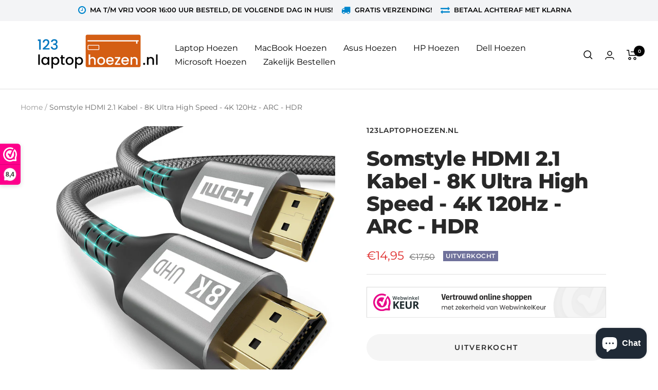

--- FILE ---
content_type: text/html; charset=utf-8
request_url: https://123laptophoezen.nl/products/somstyle-hdmi-2-1-kabel-8k-ultra-high-speed-4k-120hz-arc-hdr
body_size: 42798
content:
<!doctype html><html class="no-js" lang="nl" dir="ltr">
  <head>
 
<!-- Added by AVADA SEO Suite -->
	


	<!-- /Added by AVADA SEO Suite -->
<!-- Start of Booster Apps Seo-0.1--><title>Somstyle HDMI 2.1 Kabel - 8K Ultra High Speed - 4K 120Hz - ARC - HDR&ndash; 123laptophoezen.nl</title><meta name="description" content="HDMI versie 2.1 is de allernieuwste versie van HDMI. Deze versie ondersteunt een resolutie van 8K bij 60 Hz, en 4K bij 120 Hz. Ook heeft HDMI 2.1 een bandbreedte van wel 48 Gbps. Dat betekent dat de grote hoeveelheid data van bijvoorbeeld een resolutie van 8K moeiteloos wordt overgebracht. Daarnaast heeft deze versie s" /><script type="application/ld+json">
  {
    "@context": "https://schema.org",
    "@type": "Organization",
    "name": "123laptophoezen.nl",
    "url": "https://123laptophoezen.nl",
    "description": "Vind een unieke laptophoes voor mannen \u0026 vrouwen bij de grootste aanbieder laptophoezen | Gratis verzending | NL \u0026 BE | 300+ Designs","image": "https://123laptophoezen.nl/cdn/shop/t/8/assets/logo.png?v=1775",
      "logo": "https://123laptophoezen.nl/cdn/shop/t/8/assets/logo.png?v=1775","sameAs": [""]
  }
</script>

<script type="application/ld+json">
  {
    "@context": "https://schema.org",
    "@type": "WebSite",
    "name": "123laptophoezen.nl",
    "url": "https://123laptophoezen.nl",
    "potentialAction": {
      "@type": "SearchAction",
      "query-input": "required name=query",
      "target": "https://123laptophoezen.nl/search?q={query}"
    }
  }
</script><script type="application/ld+json">
  {
    "@context": "https://schema.org",
    "@type": "Product",
    "name": "Somstyle HDMI 2.1 Kabel - 8K Ultra High Speed - 4K 120Hz - ARC - HDR",
    "brand": {"@type": "Brand","name": "123laptophoezen.nl"},
    "sku": "8720847800749",
    "mpn": "8720847800749",
    "description": "HDMI versie 2.1 is de allernieuwste versie van HDMI. Deze versie ondersteunt een resolutie van 8K bij 60 Hz, en 4K bij 120 Hz. Ook heeft HDMI 2.1 een bandbreedte van wel 48 Gbps. Dat betekent dat de grote hoeveelheid data van bijvoorbeeld een resolutie van 8K moeiteloos wordt overgebracht. Daarnaast heeft deze versie standaard HDR (High Dynamic Range), DSC (Display Stream Compression) en eARC (Enhanced Audio Return Channel). Deze kabel ondersteunt HDMI 2.1 maar is uiteraard ook te gebruiken met oudere versies. Deze kabel Ondersteunt 8K (7680 x 4320) bij 60 Hz en 4K (3840 x 2160) bij 120 Hz. Verder beschikt de HDMI kabel over een ethernet kanaal voor internet via HDMI.\n \nBandbreedte\nDe bandbreedte van de kabel is 48bps. Gbps is het de hoeveelheid GB door een systeem kunnen lopen per seconde. Dankzij deze functie kun je 8K beeld zeer goed overbrengen en wordt 4K 120Hz ook goed ondersteunt. De bandbreedte is ten opzichte van de HDMI 2.0 kabel met 30Gbps toegenomen.\n \nUitermate geschikt voor de PS5 en Xbox Series X\nMet de nieuwste gameconsoles is het mogelijk om op 4K 120Hz de spellen spelen. Noodzakelijk hiervoor is dat je in bezit bent van een HDMI 2.1 kabel. Deze kabel zal jou de beste beeld- en geluidskwaliteit bieden die jij nodig zal hebben tijdens het gamen op de PS5 en Xbox Series X. De kabel ondersteunt de volgende resoluties:\n\n3840 x 2160 @ 120 Hz (4K @ 120 Hz)\n5120 x 2880 @ 120 Hz (5K @ 60 Hz)\n7680 x 4320 @ 60 Hz (8K @ 60 Hz)\n10240 x 4320 @ 60 Hz (10K Panorama @ 30 Hz)\n\nIndien je een TV of monitor hebt die deze resoluties niet aankan, kun je deze HDMI kabel ook gebruiken om lagere resoluties te onderteunen.",
    "url": "https://123laptophoezen.nl/products/somstyle-hdmi-2-1-kabel-8k-ultra-high-speed-4k-120hz-arc-hdr","image": "https://123laptophoezen.nl/cdn/shop/products/HDMI8KAluminiumwithbraided_5_2560x.jpg?v=1668070423","itemCondition": "https://schema.org/NewCondition",
    "offers": [{
          "@type": "Offer","price": "14.95","priceCurrency": "EUR",
          "itemCondition": "https://schema.org/NewCondition",
          "url": "https://123laptophoezen.nl/products/somstyle-hdmi-2-1-kabel-8k-ultra-high-speed-4k-120hz-arc-hdr?variant=41999700918458",
          "sku": "8720847800749",
          "mpn": "8720847800749",
          "availability" : "https://schema.org/OutOfStock",
          "priceValidUntil": "2026-02-16","gtin13": "8720847800749"},{
          "@type": "Offer","price": "15.95","priceCurrency": "EUR",
          "itemCondition": "https://schema.org/NewCondition",
          "url": "https://123laptophoezen.nl/products/somstyle-hdmi-2-1-kabel-8k-ultra-high-speed-4k-120hz-arc-hdr?variant=41999700951226",
          "sku": "8720847800756",
          "mpn": "8720847800756",
          "availability" : "https://schema.org/OutOfStock",
          "priceValidUntil": "2026-02-16","gtin13": "8720847800756"},{
          "@type": "Offer","price": "16.50","priceCurrency": "EUR",
          "itemCondition": "https://schema.org/NewCondition",
          "url": "https://123laptophoezen.nl/products/somstyle-hdmi-2-1-kabel-8k-ultra-high-speed-4k-120hz-arc-hdr?variant=41999715729594",
          "sku": "8720847800763",
          "mpn": "8720847800763",
          "availability" : "https://schema.org/OutOfStock",
          "priceValidUntil": "2026-02-16","gtin13": "8720847800763"},{
          "@type": "Offer","price": "18.50","priceCurrency": "EUR",
          "itemCondition": "https://schema.org/NewCondition",
          "url": "https://123laptophoezen.nl/products/somstyle-hdmi-2-1-kabel-8k-ultra-high-speed-4k-120hz-arc-hdr?variant=41999715762362",
          "sku": "8720847800770",
          "mpn": "8720847800770",
          "availability" : "https://schema.org/OutOfStock",
          "priceValidUntil": "2026-02-16","gtin13": "8720847800770"},{
          "@type": "Offer","price": "24.95","priceCurrency": "EUR",
          "itemCondition": "https://schema.org/NewCondition",
          "url": "https://123laptophoezen.nl/products/somstyle-hdmi-2-1-kabel-8k-ultra-high-speed-4k-120hz-arc-hdr?variant=41999715795130",
          "sku": "8720847800787",
          "mpn": "8720847800787",
          "availability" : "https://schema.org/OutOfStock",
          "priceValidUntil": "2026-02-16","gtin13": "8720847800787"},{
          "@type": "Offer","price": "34.95","priceCurrency": "EUR",
          "itemCondition": "https://schema.org/NewCondition",
          "url": "https://123laptophoezen.nl/products/somstyle-hdmi-2-1-kabel-8k-ultra-high-speed-4k-120hz-arc-hdr?variant=41999715827898",
          "sku": "8720847800794",
          "mpn": "8720847800794",
          "availability" : "https://schema.org/OutOfStock",
          "priceValidUntil": "2026-02-16","gtin13": "8720847800794"}]}
</script>
<!-- end of Booster Apps SEO -->







    <meta charset="utf-8">
    <meta name="viewport" content="width=device-width, initial-scale=1.0, height=device-height, minimum-scale=1.0, maximum-scale=1.0">
    <meta name="theme-color" content="#ffffff">
<!-- Google Tag Manager -->
<script>(function(w,d,s,l,i){w[l]=w[l]||[];w[l].push({'gtm.start':
new Date().getTime(),event:'gtm.js'});var f=d.getElementsByTagName(s)[0],
j=d.createElement(s),dl=l!='dataLayer'?'&l='+l:'';j.async=true;j.src=
'https://www.googletagmanager.com/gtm.js?id='+i+dl;f.parentNode.insertBefore(j,f);
})(window,document,'script','dataLayer','GTM-P94LWQP');</script>
<!-- End Google Tag Manager -->
    
<link rel="canonical" href="https://123laptophoezen.nl/products/somstyle-hdmi-2-1-kabel-8k-ultra-high-speed-4k-120hz-arc-hdr"><link rel="shortcut icon" href="//123laptophoezen.nl/cdn/shop/files/Favicon_Site_96x96.png?v=1648202646" type="image/png"><link rel="preconnect" href="https://cdn.shopify.com">
    <link rel="dns-prefetch" href="https://productreviews.shopifycdn.com">
    <link rel="dns-prefetch" href="https://www.google-analytics.com"><link rel="preconnect" href="https://fonts.shopifycdn.com" crossorigin><link rel="preload" as="style" href="//123laptophoezen.nl/cdn/shop/t/8/assets/theme.css?v=12518302218959606271680598097">
    <link rel="preload" as="script" href="//123laptophoezen.nl/cdn/shop/t/8/assets/vendor.js?v=31715688253868339281675063866">
    <link rel="preload" as="script" href="//123laptophoezen.nl/cdn/shop/t/8/assets/theme.js?v=22017229790089061931679640504">
<link rel="stylesheet" href="https://cdnjs.cloudflare.com/ajax/libs/font-awesome/4.2.0/css/font-awesome.css" integrity="sha512-YTuMx+CIxXa1l+j5aDPm98KFbVcYFNhlr2Auha3pwjHCF1lLbY9/ITQQlsUzdM1scW45kHC5KNib4mNa1IFvJg==" crossorigin="anonymous" referrerpolicy="no-referrer" /><link rel="preload" as="fetch" href="/products/somstyle-hdmi-2-1-kabel-8k-ultra-high-speed-4k-120hz-arc-hdr.js" crossorigin>
      <link rel="preload" as="image" imagesizes="(max-width: 999px) calc(100vw - 48px), 640px" imagesrcset="//123laptophoezen.nl/cdn/shop/products/HDMI8KAluminiumwithbraided_5_400x.jpg?v=1668070423 400w, //123laptophoezen.nl/cdn/shop/products/HDMI8KAluminiumwithbraided_5_500x.jpg?v=1668070423 500w, //123laptophoezen.nl/cdn/shop/products/HDMI8KAluminiumwithbraided_5_600x.jpg?v=1668070423 600w, //123laptophoezen.nl/cdn/shop/products/HDMI8KAluminiumwithbraided_5_700x.jpg?v=1668070423 700w, //123laptophoezen.nl/cdn/shop/products/HDMI8KAluminiumwithbraided_5_800x.jpg?v=1668070423 800w, //123laptophoezen.nl/cdn/shop/products/HDMI8KAluminiumwithbraided_5_900x.jpg?v=1668070423 900w, //123laptophoezen.nl/cdn/shop/products/HDMI8KAluminiumwithbraided_5_1000x.jpg?v=1668070423 1000w, //123laptophoezen.nl/cdn/shop/products/HDMI8KAluminiumwithbraided_5_1100x.jpg?v=1668070423 1100w, //123laptophoezen.nl/cdn/shop/products/HDMI8KAluminiumwithbraided_5_1200x.jpg?v=1668070423 1200w, //123laptophoezen.nl/cdn/shop/products/HDMI8KAluminiumwithbraided_5_1300x.jpg?v=1668070423 1300w, //123laptophoezen.nl/cdn/shop/products/HDMI8KAluminiumwithbraided_5_1400x.jpg?v=1668070423 1400w, //123laptophoezen.nl/cdn/shop/products/HDMI8KAluminiumwithbraided_5_1500x.jpg?v=1668070423 1500w, //123laptophoezen.nl/cdn/shop/products/HDMI8KAluminiumwithbraided_5_1600x.jpg?v=1668070423 1600w, //123laptophoezen.nl/cdn/shop/products/HDMI8KAluminiumwithbraided_5_1700x.jpg?v=1668070423 1700w, //123laptophoezen.nl/cdn/shop/products/HDMI8KAluminiumwithbraided_5_1800x.jpg?v=1668070423 1800w
"><link rel="preload" as="script" href="//123laptophoezen.nl/cdn/shop/t/8/assets/flickity.js?v=176646718982628074891675063866"><meta property="og:type" content="product">
  <meta property="og:title" content="Somstyle HDMI 2.1 Kabel - 8K Ultra High Speed - 4K 120Hz - ARC - HDR">
  <meta property="product:price:amount" content="14,95">
  <meta property="product:price:currency" content="EUR"><meta property="og:image" content="http://123laptophoezen.nl/cdn/shop/products/HDMI8KAluminiumwithbraided_5.jpg?v=1668070423">
  <meta property="og:image:secure_url" content="https://123laptophoezen.nl/cdn/shop/products/HDMI8KAluminiumwithbraided_5.jpg?v=1668070423">
  <meta property="og:image:width" content="2560">
  <meta property="og:image:height" content="2560"><meta property="og:description" content="HDMI versie 2.1 is de allernieuwste versie van HDMI. Deze versie ondersteunt een resolutie van 8K bij 60 Hz, en 4K bij 120 Hz. Ook heeft HDMI 2.1 een bandbreedte van wel 48 Gbps. Dat betekent dat de grote hoeveelheid data van bijvoorbeeld een resolutie van 8K moeiteloos wordt overgebracht. Daarnaast heeft deze versie s"><meta property="og:url" content="https://123laptophoezen.nl/products/somstyle-hdmi-2-1-kabel-8k-ultra-high-speed-4k-120hz-arc-hdr">
<meta property="og:site_name" content="123laptophoezen.nl"><meta name="twitter:card" content="summary"><meta name="twitter:title" content="Somstyle HDMI 2.1 Kabel - 8K Ultra High Speed - 4K 120Hz - ARC - HDR">
  <meta name="twitter:description" content="HDMI versie 2.1 is de allernieuwste versie van HDMI. Deze versie ondersteunt een resolutie van 8K bij 60 Hz, en 4K bij 120 Hz. Ook heeft HDMI 2.1 een bandbreedte van wel 48 Gbps. Dat betekent dat de grote hoeveelheid data van bijvoorbeeld een resolutie van 8K moeiteloos wordt overgebracht. Daarnaast heeft deze versie standaard HDR (High Dynamic Range), DSC (Display Stream Compression) en eARC (Enhanced Audio Return Channel). Deze kabel ondersteunt HDMI 2.1 maar is uiteraard ook te gebruiken met oudere versies. Deze kabel Ondersteunt 8K (7680 x 4320) bij 60 Hz en 4K (3840 x 2160) bij 120 Hz. Verder beschikt de HDMI kabel over een ethernet kanaal voor internet via HDMI.   Bandbreedte De bandbreedte van de kabel is 48bps. Gbps is het de hoeveelheid GB door een systeem kunnen lopen per seconde. Dankzij deze functie kun"><meta name="twitter:image" content="https://123laptophoezen.nl/cdn/shop/products/HDMI8KAluminiumwithbraided_5_1200x1200_crop_center.jpg?v=1668070423">
  <meta name="twitter:image:alt" content="">
    
  <script type="application/ld+json">
  {
    "@context": "https://schema.org",
    "@type": "Product",
    "offers": [{
          "@type": "Offer",
          "name": "1 Meter",
          "availability":"https://schema.org/OutOfStock",
          "price": 14.95,
          "priceCurrency": "EUR",
          "priceValidUntil": "2026-01-27","sku": "8720847800749","url": "/products/somstyle-hdmi-2-1-kabel-8k-ultra-high-speed-4k-120hz-arc-hdr?variant=41999700918458"
        },
{
          "@type": "Offer",
          "name": "1.8 Meter",
          "availability":"https://schema.org/OutOfStock",
          "price": 15.95,
          "priceCurrency": "EUR",
          "priceValidUntil": "2026-01-27","sku": "8720847800756","url": "/products/somstyle-hdmi-2-1-kabel-8k-ultra-high-speed-4k-120hz-arc-hdr?variant=41999700951226"
        },
{
          "@type": "Offer",
          "name": "2 Meter",
          "availability":"https://schema.org/OutOfStock",
          "price": 16.5,
          "priceCurrency": "EUR",
          "priceValidUntil": "2026-01-27","sku": "8720847800763","url": "/products/somstyle-hdmi-2-1-kabel-8k-ultra-high-speed-4k-120hz-arc-hdr?variant=41999715729594"
        },
{
          "@type": "Offer",
          "name": "3 Meter",
          "availability":"https://schema.org/OutOfStock",
          "price": 18.5,
          "priceCurrency": "EUR",
          "priceValidUntil": "2026-01-27","sku": "8720847800770","url": "/products/somstyle-hdmi-2-1-kabel-8k-ultra-high-speed-4k-120hz-arc-hdr?variant=41999715762362"
        },
{
          "@type": "Offer",
          "name": "4.5 Meter",
          "availability":"https://schema.org/OutOfStock",
          "price": 24.95,
          "priceCurrency": "EUR",
          "priceValidUntil": "2026-01-27","sku": "8720847800787","url": "/products/somstyle-hdmi-2-1-kabel-8k-ultra-high-speed-4k-120hz-arc-hdr?variant=41999715795130"
        },
{
          "@type": "Offer",
          "name": "7.5 Meter",
          "availability":"https://schema.org/OutOfStock",
          "price": 34.95,
          "priceCurrency": "EUR",
          "priceValidUntil": "2026-01-27","sku": "8720847800794","url": "/products/somstyle-hdmi-2-1-kabel-8k-ultra-high-speed-4k-120hz-arc-hdr?variant=41999715827898"
        }
],
      "gtin13": "8720847800749",
      "productId": "8720847800749",
    "brand": {
      "@type": "Brand",
      "name": "123laptophoezen.nl"
    },
    "name": "Somstyle HDMI 2.1 Kabel - 8K Ultra High Speed - 4K 120Hz - ARC - HDR",
    "description": "HDMI versie 2.1 is de allernieuwste versie van HDMI. Deze versie ondersteunt een resolutie van 8K bij 60 Hz, en 4K bij 120 Hz. Ook heeft HDMI 2.1 een bandbreedte van wel 48 Gbps. Dat betekent dat de grote hoeveelheid data van bijvoorbeeld een resolutie van 8K moeiteloos wordt overgebracht. Daarnaast heeft deze versie standaard HDR (High Dynamic Range), DSC (Display Stream Compression) en eARC (Enhanced Audio Return Channel). Deze kabel ondersteunt HDMI 2.1 maar is uiteraard ook te gebruiken met oudere versies. Deze kabel Ondersteunt 8K (7680 x 4320) bij 60 Hz en 4K (3840 x 2160) bij 120 Hz. Verder beschikt de HDMI kabel over een ethernet kanaal voor internet via HDMI.\n \nBandbreedte\nDe bandbreedte van de kabel is 48bps. Gbps is het de hoeveelheid GB door een systeem kunnen lopen per seconde. Dankzij deze functie kun je 8K beeld zeer goed overbrengen en wordt 4K 120Hz ook goed ondersteunt. De bandbreedte is ten opzichte van de HDMI 2.0 kabel met 30Gbps toegenomen.\n \nUitermate geschikt voor de PS5 en Xbox Series X\nMet de nieuwste gameconsoles is het mogelijk om op 4K 120Hz de spellen spelen. Noodzakelijk hiervoor is dat je in bezit bent van een HDMI 2.1 kabel. Deze kabel zal jou de beste beeld- en geluidskwaliteit bieden die jij nodig zal hebben tijdens het gamen op de PS5 en Xbox Series X. De kabel ondersteunt de volgende resoluties:\n\n3840 x 2160 @ 120 Hz (4K @ 120 Hz)\n5120 x 2880 @ 120 Hz (5K @ 60 Hz)\n7680 x 4320 @ 60 Hz (8K @ 60 Hz)\n10240 x 4320 @ 60 Hz (10K Panorama @ 30 Hz)\n\nIndien je een TV of monitor hebt die deze resoluties niet aankan, kun je deze HDMI kabel ook gebruiken om lagere resoluties te onderteunen.",
    "category": "",
    "url": "/products/somstyle-hdmi-2-1-kabel-8k-ultra-high-speed-4k-120hz-arc-hdr",
    "sku": "8720847800749",
    "image": {
      "@type": "ImageObject",
      "url": "https://123laptophoezen.nl/cdn/shop/products/HDMI8KAluminiumwithbraided_5_1024x.jpg?v=1668070423",
      "image": "https://123laptophoezen.nl/cdn/shop/products/HDMI8KAluminiumwithbraided_5_1024x.jpg?v=1668070423",
      "name": "",
      "width": "1024",
      "height": "1024"
    }
  }
  </script>



  <script type="application/ld+json">
  {
    "@context": "https://schema.org",
    "@type": "BreadcrumbList",
  "itemListElement": [{
      "@type": "ListItem",
      "position": 1,
      "name": "Home",
      "item": "https://123laptophoezen.nl"
    },{
          "@type": "ListItem",
          "position": 2,
          "name": "Somstyle HDMI 2.1 Kabel - 8K Ultra High Speed - 4K 120Hz - ARC - HDR",
          "item": "https://123laptophoezen.nl/products/somstyle-hdmi-2-1-kabel-8k-ultra-high-speed-4k-120hz-arc-hdr"
        }]
  }
  </script>
 
    <link rel="preload" href="//123laptophoezen.nl/cdn/fonts/montserrat/montserrat_n8.853056e398b4dadf6838423edb7abaa02f651554.woff2" as="font" type="font/woff2" crossorigin><link rel="preload" href="//123laptophoezen.nl/cdn/fonts/montserrat/montserrat_n4.81949fa0ac9fd2021e16436151e8eaa539321637.woff2" as="font" type="font/woff2" crossorigin><style>
  /* Typography (heading) */
  @font-face {
  font-family: Montserrat;
  font-weight: 800;
  font-style: normal;
  font-display: swap;
  src: url("//123laptophoezen.nl/cdn/fonts/montserrat/montserrat_n8.853056e398b4dadf6838423edb7abaa02f651554.woff2") format("woff2"),
       url("//123laptophoezen.nl/cdn/fonts/montserrat/montserrat_n8.9201aba6104751e1b3e48577a5a739fc14862200.woff") format("woff");
}

@font-face {
  font-family: Montserrat;
  font-weight: 800;
  font-style: italic;
  font-display: swap;
  src: url("//123laptophoezen.nl/cdn/fonts/montserrat/montserrat_i8.b5b703476aa25307888d32fbbb26f33913f79842.woff2") format("woff2"),
       url("//123laptophoezen.nl/cdn/fonts/montserrat/montserrat_i8.1037a8c7c9042232c15d221799b18df65709cdd0.woff") format("woff");
}

/* Typography (body) */
  @font-face {
  font-family: Montserrat;
  font-weight: 400;
  font-style: normal;
  font-display: swap;
  src: url("//123laptophoezen.nl/cdn/fonts/montserrat/montserrat_n4.81949fa0ac9fd2021e16436151e8eaa539321637.woff2") format("woff2"),
       url("//123laptophoezen.nl/cdn/fonts/montserrat/montserrat_n4.a6c632ca7b62da89c3594789ba828388aac693fe.woff") format("woff");
}

@font-face {
  font-family: Montserrat;
  font-weight: 400;
  font-style: italic;
  font-display: swap;
  src: url("//123laptophoezen.nl/cdn/fonts/montserrat/montserrat_i4.5a4ea298b4789e064f62a29aafc18d41f09ae59b.woff2") format("woff2"),
       url("//123laptophoezen.nl/cdn/fonts/montserrat/montserrat_i4.072b5869c5e0ed5b9d2021e4c2af132e16681ad2.woff") format("woff");
}

@font-face {
  font-family: Montserrat;
  font-weight: 600;
  font-style: normal;
  font-display: swap;
  src: url("//123laptophoezen.nl/cdn/fonts/montserrat/montserrat_n6.1326b3e84230700ef15b3a29fb520639977513e0.woff2") format("woff2"),
       url("//123laptophoezen.nl/cdn/fonts/montserrat/montserrat_n6.652f051080eb14192330daceed8cd53dfdc5ead9.woff") format("woff");
}

@font-face {
  font-family: Montserrat;
  font-weight: 600;
  font-style: italic;
  font-display: swap;
  src: url("//123laptophoezen.nl/cdn/fonts/montserrat/montserrat_i6.e90155dd2f004112a61c0322d66d1f59dadfa84b.woff2") format("woff2"),
       url("//123laptophoezen.nl/cdn/fonts/montserrat/montserrat_i6.41470518d8e9d7f1bcdd29a447c2397e5393943f.woff") format("woff");
}

:root {--heading-color: 40, 40, 40;
    --text-color: 40, 40, 40;
    --background: 255, 255, 255;
    --secondary-background: 245, 245, 245;
    --border-color: 223, 223, 223;
    --border-color-darker: 169, 169, 169;
    --success-color: 46, 158, 123;
    --success-background: 213, 236, 229;
    --error-color: 222, 42, 42;
    --error-background: 253, 240, 240;
    --primary-button-background: 212, 92, 19;
    --primary-button-text-color: 255, 255, 255;
    --secondary-button-background: 243, 255, 52;
    --secondary-button-text-color: 40, 40, 40;
    --product-star-rating: 246, 164, 41;
    --product-on-sale-accent: 222, 42, 42;
    --product-sold-out-accent: 111, 113, 155;
    --product-custom-label-background: 0, 119, 182;
    --product-custom-label-text-color: 255, 255, 255;
    --product-custom-label-2-background: 243, 255, 52;
    --product-custom-label-2-text-color: 0, 0, 0;
    --product-low-stock-text-color: 222, 42, 42;
    --product-in-stock-text-color: 46, 158, 123;
    --loading-bar-background: 40, 40, 40;

    /* We duplicate some "base" colors as root colors, which is useful to use on drawer elements or popover without. Those should not be overridden to avoid issues */
    --root-heading-color: 40, 40, 40;
    --root-text-color: 40, 40, 40;
    --root-background: 255, 255, 255;
    --root-border-color: 223, 223, 223;
    --root-primary-button-background: 212, 92, 19;
    --root-primary-button-text-color: 255, 255, 255;

    --base-font-size: 16px;
    --heading-font-family: Montserrat, sans-serif;
    --heading-font-weight: 800;
    --heading-font-style: normal;
    --heading-text-transform: normal;
    --text-font-family: Montserrat, sans-serif;
    --text-font-weight: 400;
    --text-font-style: normal;
    --text-font-bold-weight: 600;

    /* Typography (font size) */
    --heading-xxsmall-font-size: 11px;
    --heading-xsmall-font-size: 11px;
    --heading-small-font-size: 13px;
    --heading-large-font-size: 40px;
    --heading-h1-font-size: 40px;
    --heading-h2-font-size: 32px;
    --heading-h3-font-size: 28px;
    --heading-h4-font-size: 26px;
    --heading-h5-font-size: 22px;
    --heading-h6-font-size: 18px;

    /* Control the look and feel of the theme by changing radius of various elements */
    --button-border-radius: 30px;
    --block-border-radius: 0px;
    --block-border-radius-reduced: 0px;
    --color-swatch-border-radius: 0px;

    /* Button size */
    --button-height: 48px;
    --button-small-height: 40px;

    /* Form related */
    --form-input-field-height: 48px;
    --form-input-gap: 16px;
    --form-submit-margin: 24px;

    /* Product listing related variables */
    --product-list-block-spacing: 32px;

    /* Video related */
    --play-button-background: 255, 255, 255;
    --play-button-arrow: 40, 40, 40;

    /* RTL support */
    --transform-logical-flip: 1;
    --transform-origin-start: left;
    --transform-origin-end: right;

    /* Other */
    --zoom-cursor-svg-url: url(//123laptophoezen.nl/cdn/shop/t/8/assets/zoom-cursor.svg?v=11449853866725033861675063866);
    --arrow-right-svg-url: url(//123laptophoezen.nl/cdn/shop/t/8/assets/arrow-right.svg?v=67433425717981915691675063866);
    --arrow-left-svg-url: url(//123laptophoezen.nl/cdn/shop/t/8/assets/arrow-left.svg?v=130031681153462646961675063866);

    /* Some useful variables that we can reuse in our CSS. Some explanation are needed for some of them:
       - container-max-width-minus-gutters: represents the container max width without the edge gutters
       - container-outer-width: considering the screen width, represent all the space outside the container
       - container-outer-margin: same as container-outer-width but get set to 0 inside a container
       - container-inner-width: the effective space inside the container (minus gutters)
       - grid-column-width: represents the width of a single column of the grid
       - vertical-breather: this is a variable that defines the global "spacing" between sections, and inside the section
                            to create some "breath" and minimum spacing
     */
    --container-max-width: 1600px;
    --container-gutter: 24px;
    --container-max-width-minus-gutters: calc(var(--container-max-width) - (var(--container-gutter)) * 2);
    --container-outer-width: max(calc((100vw - var(--container-max-width-minus-gutters)) / 2), var(--container-gutter));
    --container-outer-margin: var(--container-outer-width);
    --container-inner-width: calc(100vw - var(--container-outer-width) * 2);

    --grid-column-count: 10;
    --grid-gap: 24px;
    --grid-column-width: calc((100vw - var(--container-outer-width) * 2 - var(--grid-gap) * (var(--grid-column-count) - 1)) / var(--grid-column-count));

    --vertical-breather: 48px;
    --vertical-breather-tight: 48px;

    /* Shopify related variables */
    --payment-terms-background-color: #ffffff;
  }

  @media screen and (min-width: 741px) {
    :root {
      --container-gutter: 40px;
      --grid-column-count: 20;
      --vertical-breather: 64px;
      --vertical-breather-tight: 64px;

      /* Typography (font size) */
      --heading-xsmall-font-size: 13px;
      --heading-small-font-size: 14px;
      --heading-large-font-size: 58px;
      --heading-h1-font-size: 58px;
      --heading-h2-font-size: 44px;
      --heading-h3-font-size: 36px;
      --heading-h4-font-size: 28px;
      --heading-h5-font-size: 22px;
      --heading-h6-font-size: 20px;

      /* Form related */
      --form-input-field-height: 52px;
      --form-submit-margin: 32px;

      /* Button size */
      --button-height: 52px;
      --button-small-height: 44px;
    }
  }

  @media screen and (min-width: 1200px) {
    :root {
      --vertical-breather: 80px;
      --vertical-breather-tight: 64px;
      --product-list-block-spacing: 48px;

      /* Typography */
      --heading-large-font-size: 72px;
      --heading-h1-font-size: 62px;
      --heading-h2-font-size: 54px;
      --heading-h3-font-size: 40px;
      --heading-h4-font-size: 34px;
      --heading-h5-font-size: 26px;
      --heading-h6-font-size: 18px;
    }
  }

  @media screen and (min-width: 1600px) {
    :root {
      --vertical-breather: 90px;
      --vertical-breather-tight: 64px;
    }
  }
</style>
    <script>
  // This allows to expose several variables to the global scope, to be used in scripts
  window.themeVariables = {
    settings: {
      direction: "ltr",
      pageType: "product",
      cartCount: 0,
      moneyFormat: "€{{amount_with_comma_separator}}",
      moneyWithCurrencyFormat: "€{{amount_with_comma_separator}} EUR",
      showVendor: true,
      discountMode: "saving",
      currencyCodeEnabled: false,
      searchMode: "product,collection",
      searchUnavailableProducts: "hide",
      cartType: "drawer",
      cartCurrency: "EUR",
      mobileZoomFactor: 2.5
    },

    routes: {
      host: "123laptophoezen.nl",
      rootUrl: "\/",
      rootUrlWithoutSlash: '',
      cartUrl: "\/cart",
      cartAddUrl: "\/cart\/add",
      cartChangeUrl: "\/cart\/change",
      searchUrl: "\/search",
      predictiveSearchUrl: "\/search\/suggest",
      productRecommendationsUrl: "\/recommendations\/products"
    },

    strings: {
      accessibilityDelete: "Verwijder",
      accessibilityClose: "Sluit",
      collectionSoldOut: "Uitverkocht",
      collectionDiscount: "Bespaar @savings@",
      productSalePrice: "Verkoopprijs",
      productRegularPrice: "Normale prijs",
      productFormUnavailable: "Niet beschikbaar",
      productFormSoldOut: "Uitverkocht",
      productFormPreOrder: "Pre-order",
      productFormAddToCart: "Voeg toe aan winkelwagen",
      searchNoResults: "Geen resultaten zijn gevonden",
      searchNewSearch: "Nieuw zoeken",
      searchProducts: "Producten",
      searchArticles: "Journaal",
      searchPages: "Pagina\u0026#39;s",
      searchCollections: "Collecties",
      cartViewCart: "Bekijk winkelwagen",
      cartItemAdded: "Product toegevoegd aan winkelwagen!",
      cartItemAddedShort: "Toegevoegd aan de winkelwagen!",
      cartAddOrderNote: "Voeg order opmerking toe",
      cartEditOrderNote: "Wijzig order opmerking",
      shippingEstimatorNoResults: "Sorry, we verzenden niet naar dit adres.\n",
      shippingEstimatorOneResult: "Er is één verzendtarief voor dit adres:\n",
      shippingEstimatorMultipleResults: "Er zijn verschillende verzendkosten voor dit adres:\n",
      shippingEstimatorError: "Er zijn een of meer fouten opgetreden bij het ophalen van verzendtarieven:\n"
    },

    libs: {
      flickity: "\/\/123laptophoezen.nl\/cdn\/shop\/t\/8\/assets\/flickity.js?v=176646718982628074891675063866",
      photoswipe: "\/\/123laptophoezen.nl\/cdn\/shop\/t\/8\/assets\/photoswipe.js?v=132268647426145925301675063866",
      qrCode: "\/\/123laptophoezen.nl\/cdn\/shopifycloud\/storefront\/assets\/themes_support\/vendor\/qrcode-3f2b403b.js"
    },

    breakpoints: {
      phone: 'screen and (max-width: 740px)',
      tablet: 'screen and (min-width: 741px) and (max-width: 999px)',
      tabletAndUp: 'screen and (min-width: 741px)',
      pocket: 'screen and (max-width: 999px)',
      lap: 'screen and (min-width: 1000px) and (max-width: 1199px)',
      lapAndUp: 'screen and (min-width: 1000px)',
      desktop: 'screen and (min-width: 1200px)',
      wide: 'screen and (min-width: 1400px)'
    }
  };

  if ('noModule' in HTMLScriptElement.prototype) {
    // Old browsers (like IE) that does not support module will be considered as if not executing JS at all
    document.documentElement.className = document.documentElement.className.replace('no-js', 'js');

    requestAnimationFrame(() => {
      const viewportHeight = (window.visualViewport ? window.visualViewport.height : document.documentElement.clientHeight);
      document.documentElement.style.setProperty('--window-height',viewportHeight + 'px');
    });
  }// We save the product ID in local storage to be eventually used for recently viewed section
    try {
      const items = JSON.parse(localStorage.getItem('theme:recently-viewed-products') || '[]');

      // We check if the current product already exists, and if it does not, we add it at the start
      if (!items.includes(7266615001274)) {
        items.unshift(7266615001274);
      }

      localStorage.setItem('theme:recently-viewed-products', JSON.stringify(items.slice(0, 20)));
    } catch (e) {
      // Safari in private mode does not allow setting item, we silently fail
    }</script> 

    <link rel="stylesheet" href="//123laptophoezen.nl/cdn/shop/t/8/assets/theme.css?v=12518302218959606271680598097">
 <link rel="stylesheet" href="//123laptophoezen.nl/cdn/shop/t/8/assets/custom.css?v=149513264660750064501683545583">
    <script src="//123laptophoezen.nl/cdn/shop/t/8/assets/vendor.js?v=31715688253868339281675063866" defer></script>
    <script src="//123laptophoezen.nl/cdn/shop/t/8/assets/theme.js?v=22017229790089061931679640504" defer></script>
    <script src="//123laptophoezen.nl/cdn/shop/t/8/assets/custom.js?v=167639537848865775061675063866" defer></script>

    

<!-- Avada Boost Sales Script -->

      




          
          
          
          
          
          
          
          
          <script>
            const AVADA_ENHANCEMENTS = {};
            AVADA_ENHANCEMENTS.contentProtection = false;
            AVADA_ENHANCEMENTS.hideCheckoutButon = false;
            AVADA_ENHANCEMENTS.cartSticky = false;
            AVADA_ENHANCEMENTS.multiplePixelStatus = false;
            AVADA_ENHANCEMENTS.inactiveStatus = false;
            AVADA_ENHANCEMENTS.cartButtonAnimationStatus = false;
            AVADA_ENHANCEMENTS.whatsappStatus = false;
            AVADA_ENHANCEMENTS.messengerStatus = false;
          </script>































 


      <script>
        const AVADA_CDT = {};
        AVADA_CDT.template = "product";
        AVADA_CDT.collections = [];
        
          AVADA_CDT.collections.push("286612586682");
        

        const AVADA_INVQTY = {};
        
          AVADA_INVQTY[41999700918458] = 0;
        
          AVADA_INVQTY[41999700951226] = 0;
        
          AVADA_INVQTY[41999715729594] = 0;
        
          AVADA_INVQTY[41999715762362] = 0;
        
          AVADA_INVQTY[41999715795130] = 0;
        
          AVADA_INVQTY[41999715827898] = 0;
        

        AVADA_CDT.cartitem = 0;
        AVADA_CDT.moneyformat = '€{{amount_with_comma_separator}}';
        AVADA_CDT.cartTotalPrice = 0;
        
        AVADA_CDT.selected_variant_id = 41999700918458;
        AVADA_CDT.product = {"id": 7266615001274,"title": "Somstyle HDMI 2.1 Kabel - 8K Ultra High Speed - 4K 120Hz - ARC - HDR","handle": "somstyle-hdmi-2-1-kabel-8k-ultra-high-speed-4k-120hz-arc-hdr","vendor": "123laptophoezen.nl",
            "type": "","tags": [],"price": 1495,"price_min": 1495,"price_max": 3495,
            "available": false,"price_varies": true,"compare_at_price": 1750,
            "compare_at_price_min": 1750,"compare_at_price_max": 1750,
            "compare_at_price_varies": false,"variants": [{"id":41999700918458,"title":"1 Meter","option1":"1 Meter","option2":null,"option3":null,"sku":"8720847800749","requires_shipping":true,"taxable":true,"featured_image":{"id":32559112388794,"product_id":7266615001274,"position":2,"created_at":"2022-11-10T09:42:11+01:00","updated_at":"2022-11-10T09:53:43+01:00","alt":null,"width":500,"height":500,"src":"\/\/123laptophoezen.nl\/cdn\/shop\/products\/HDMI8KAluminiumwithbraided_2.jpg?v=1668070423","variant_ids":[41999700918458,41999700951226]},"available":false,"name":"Somstyle HDMI 2.1 Kabel - 8K Ultra High Speed - 4K 120Hz - ARC - HDR - 1 Meter","public_title":"1 Meter","options":["1 Meter"],"price":1495,"weight":200,"compare_at_price":1750,"inventory_management":"shopify","barcode":"8720847800749","featured_media":{"alt":null,"id":24949407973562,"position":2,"preview_image":{"aspect_ratio":1.0,"height":500,"width":500,"src":"\/\/123laptophoezen.nl\/cdn\/shop\/products\/HDMI8KAluminiumwithbraided_2.jpg?v=1668070423"}},"requires_selling_plan":false,"selling_plan_allocations":[]},{"id":41999700951226,"title":"1.8 Meter","option1":"1.8 Meter","option2":null,"option3":null,"sku":"8720847800756","requires_shipping":true,"taxable":true,"featured_image":{"id":32559112388794,"product_id":7266615001274,"position":2,"created_at":"2022-11-10T09:42:11+01:00","updated_at":"2022-11-10T09:53:43+01:00","alt":null,"width":500,"height":500,"src":"\/\/123laptophoezen.nl\/cdn\/shop\/products\/HDMI8KAluminiumwithbraided_2.jpg?v=1668070423","variant_ids":[41999700918458,41999700951226]},"available":false,"name":"Somstyle HDMI 2.1 Kabel - 8K Ultra High Speed - 4K 120Hz - ARC - HDR - 1.8 Meter","public_title":"1.8 Meter","options":["1.8 Meter"],"price":1595,"weight":200,"compare_at_price":1750,"inventory_management":"shopify","barcode":"8720847800756","featured_media":{"alt":null,"id":24949407973562,"position":2,"preview_image":{"aspect_ratio":1.0,"height":500,"width":500,"src":"\/\/123laptophoezen.nl\/cdn\/shop\/products\/HDMI8KAluminiumwithbraided_2.jpg?v=1668070423"}},"requires_selling_plan":false,"selling_plan_allocations":[]},{"id":41999715729594,"title":"2 Meter","option1":"2 Meter","option2":null,"option3":null,"sku":"8720847800763","requires_shipping":true,"taxable":true,"featured_image":{"id":32559112847546,"product_id":7266615001274,"position":3,"created_at":"2022-11-10T09:42:19+01:00","updated_at":"2022-11-10T09:53:43+01:00","alt":null,"width":500,"height":500,"src":"\/\/123laptophoezen.nl\/cdn\/shop\/products\/HDMI8KAluminiumwithbraided_2_391ef1b1-a045-4fe5-b2a7-8e7b81819f48.jpg?v=1668070423","variant_ids":[41999715729594,41999715762362,41999715795130,41999715827898]},"available":false,"name":"Somstyle HDMI 2.1 Kabel - 8K Ultra High Speed - 4K 120Hz - ARC - HDR - 2 Meter","public_title":"2 Meter","options":["2 Meter"],"price":1650,"weight":200,"compare_at_price":1750,"inventory_management":"shopify","barcode":"8720847800763","featured_media":{"alt":null,"id":24949408432314,"position":3,"preview_image":{"aspect_ratio":1.0,"height":500,"width":500,"src":"\/\/123laptophoezen.nl\/cdn\/shop\/products\/HDMI8KAluminiumwithbraided_2_391ef1b1-a045-4fe5-b2a7-8e7b81819f48.jpg?v=1668070423"}},"requires_selling_plan":false,"selling_plan_allocations":[]},{"id":41999715762362,"title":"3 Meter","option1":"3 Meter","option2":null,"option3":null,"sku":"8720847800770","requires_shipping":true,"taxable":true,"featured_image":{"id":32559112847546,"product_id":7266615001274,"position":3,"created_at":"2022-11-10T09:42:19+01:00","updated_at":"2022-11-10T09:53:43+01:00","alt":null,"width":500,"height":500,"src":"\/\/123laptophoezen.nl\/cdn\/shop\/products\/HDMI8KAluminiumwithbraided_2_391ef1b1-a045-4fe5-b2a7-8e7b81819f48.jpg?v=1668070423","variant_ids":[41999715729594,41999715762362,41999715795130,41999715827898]},"available":false,"name":"Somstyle HDMI 2.1 Kabel - 8K Ultra High Speed - 4K 120Hz - ARC - HDR - 3 Meter","public_title":"3 Meter","options":["3 Meter"],"price":1850,"weight":200,"compare_at_price":1750,"inventory_management":"shopify","barcode":"8720847800770","featured_media":{"alt":null,"id":24949408432314,"position":3,"preview_image":{"aspect_ratio":1.0,"height":500,"width":500,"src":"\/\/123laptophoezen.nl\/cdn\/shop\/products\/HDMI8KAluminiumwithbraided_2_391ef1b1-a045-4fe5-b2a7-8e7b81819f48.jpg?v=1668070423"}},"requires_selling_plan":false,"selling_plan_allocations":[]},{"id":41999715795130,"title":"4.5 Meter","option1":"4.5 Meter","option2":null,"option3":null,"sku":"8720847800787","requires_shipping":true,"taxable":true,"featured_image":{"id":32559112847546,"product_id":7266615001274,"position":3,"created_at":"2022-11-10T09:42:19+01:00","updated_at":"2022-11-10T09:53:43+01:00","alt":null,"width":500,"height":500,"src":"\/\/123laptophoezen.nl\/cdn\/shop\/products\/HDMI8KAluminiumwithbraided_2_391ef1b1-a045-4fe5-b2a7-8e7b81819f48.jpg?v=1668070423","variant_ids":[41999715729594,41999715762362,41999715795130,41999715827898]},"available":false,"name":"Somstyle HDMI 2.1 Kabel - 8K Ultra High Speed - 4K 120Hz - ARC - HDR - 4.5 Meter","public_title":"4.5 Meter","options":["4.5 Meter"],"price":2495,"weight":200,"compare_at_price":1750,"inventory_management":"shopify","barcode":"8720847800787","featured_media":{"alt":null,"id":24949408432314,"position":3,"preview_image":{"aspect_ratio":1.0,"height":500,"width":500,"src":"\/\/123laptophoezen.nl\/cdn\/shop\/products\/HDMI8KAluminiumwithbraided_2_391ef1b1-a045-4fe5-b2a7-8e7b81819f48.jpg?v=1668070423"}},"requires_selling_plan":false,"selling_plan_allocations":[]},{"id":41999715827898,"title":"7.5 Meter","option1":"7.5 Meter","option2":null,"option3":null,"sku":"8720847800794","requires_shipping":true,"taxable":true,"featured_image":{"id":32559112847546,"product_id":7266615001274,"position":3,"created_at":"2022-11-10T09:42:19+01:00","updated_at":"2022-11-10T09:53:43+01:00","alt":null,"width":500,"height":500,"src":"\/\/123laptophoezen.nl\/cdn\/shop\/products\/HDMI8KAluminiumwithbraided_2_391ef1b1-a045-4fe5-b2a7-8e7b81819f48.jpg?v=1668070423","variant_ids":[41999715729594,41999715762362,41999715795130,41999715827898]},"available":false,"name":"Somstyle HDMI 2.1 Kabel - 8K Ultra High Speed - 4K 120Hz - ARC - HDR - 7.5 Meter","public_title":"7.5 Meter","options":["7.5 Meter"],"price":3495,"weight":200,"compare_at_price":1750,"inventory_management":"shopify","barcode":"8720847800794","featured_media":{"alt":null,"id":24949408432314,"position":3,"preview_image":{"aspect_ratio":1.0,"height":500,"width":500,"src":"\/\/123laptophoezen.nl\/cdn\/shop\/products\/HDMI8KAluminiumwithbraided_2_391ef1b1-a045-4fe5-b2a7-8e7b81819f48.jpg?v=1668070423"}},"requires_selling_plan":false,"selling_plan_allocations":[]}],"featured_image": "\/\/123laptophoezen.nl\/cdn\/shop\/products\/HDMI8KAluminiumwithbraided_5.jpg?v=1668070423","images": ["\/\/123laptophoezen.nl\/cdn\/shop\/products\/HDMI8KAluminiumwithbraided_5.jpg?v=1668070423","\/\/123laptophoezen.nl\/cdn\/shop\/products\/HDMI8KAluminiumwithbraided_2.jpg?v=1668070423","\/\/123laptophoezen.nl\/cdn\/shop\/products\/HDMI8KAluminiumwithbraided_2_391ef1b1-a045-4fe5-b2a7-8e7b81819f48.jpg?v=1668070423","\/\/123laptophoezen.nl\/cdn\/shop\/products\/HDMI8KAluminiumwithbraided_1.jpg?v=1668070423","\/\/123laptophoezen.nl\/cdn\/shop\/products\/HDMI8KAluminiumwithbraided_2_938be578-2da2-43e5-b74f-3aacd8b1e12e.jpg?v=1668070423","\/\/123laptophoezen.nl\/cdn\/shop\/products\/HDMI8KAluminiumwithbraided_3.jpg?v=1668070423","\/\/123laptophoezen.nl\/cdn\/shop\/products\/HDMI8KAluminiumwithbraided_7.jpg?v=1668070421"]
            };
        

        window.AVADA_BADGES = window.AVADA_BADGES || {};
        window.AVADA_BADGES = []

        window.AVADA_GENERAL_SETTINGS = window.AVADA_GENERAL_SETTINGS || {};
        window.AVADA_GENERAL_SETTINGS = {}

        window.AVADA_COUNDOWNS = window.AVADA_COUNDOWNS || {};
        window.AVADA_COUNDOWNS = [{"badgeStatus":false},{}]

        window.AVADA_INACTIVE_TAB = window.AVADA_INACTIVE_TAB || {};
        window.AVADA_INACTIVE_TAB = null

        window.AVADA_SP = window.AVADA_SP || {};
        window.AVADA_SP = {"shop":"4RRhu5oedyB2lpCkVjXg","configuration":{"position":"bottom-left","hide_time_ago":false,"smart_hide":false,"smart_hide_time":3,"smart_hide_unit":"days","truncate_product_name":true,"display_duration":5,"first_delay":10,"pops_interval":10,"max_pops_display":20,"show_mobile":true,"mobile_position":"bottom","animation":"fadeInUp","out_animation":"fadeOutDown","with_sound":false,"display_order":"order","only_product_viewing":false,"notice_continuously":false,"custom_css":"","replay":true,"included_urls":"","excluded_urls":"","excluded_product_type":"","countries_all":true,"countries":[],"allow_show":"all","hide_close":true,"close_time":1,"close_time_unit":"days","support_rtl":false},"notifications":{"gy5ZtCAsWxbqYyCBHKcR":{"settings":{"heading_text":"{{first_name}} in {{city}}, {{country}}","heading_font_weight":500,"heading_font_size":12,"content_text":"Purchased {{product_name}}","content_font_weight":800,"content_font_size":13,"background_image":"","background_color":"#FFF","heading_color":"#111","text_color":"#142A47","time_color":"#234342","with_border":false,"border_color":"#333333","border_width":1,"border_radius":20,"image_border_radius":20,"heading_decoration":null,"hover_product_decoration":null,"hover_product_color":"#122234","with_box_shadow":true,"font":"Raleway","language_code":"en","with_static_map":false,"use_dynamic_names":false,"dynamic_names":"","use_flag":false,"popup_custom_link":"","popup_custom_image":"","display_type":"popup","use_counter":false,"counter_color":"#0b4697","counter_unit_color":"#0b4697","counter_unit_plural":"views","counter_unit_single":"view","truncate_product_name":false,"allow_show":"all","included_urls":"","excluded_urls":""},"type":"order","items":[{"product_id":7040474415290,"first_name":"Hanneke","city":"Vlaardingen","country":"Netherlands","date":"2026-01-14T10:14:20.000Z","shipping_first_name":"Hanneke","shipping_city":"Vlaardingen","shipping_country":"Netherlands","type":"order","title":"Laptophoes 14 inch - GV Sleeve - White Forest","product_image":"https:\/\/cdn.shopify.com\/s\/files\/1\/0607\/0583\/3146\/products\/H03fd6d9d00174af686a7e34287522c29Q-1.jpg?v=1647449218","product_name":"Laptophoes 14 inch - GV Sleeve - White Forest","product_link":"https:\/\/123laptophoes.myshopify.com\/products\/laptophoes-14-inch-gv-sleeve-white-forest","product_handle":"laptophoes-14-inch-gv-sleeve-white-forest","map_url":"https:\/\/storage.googleapis.com\/avada-boost-sales.appspot.com\/maps\/Vlaardingen.png","relativeDate":"a few seconds ago","smart_hide":false,"flag_url":"https:\/\/cdn1.avada.io\/proofo\/flags\/195-netherlands.svg"},{"product_id":7040475070650,"first_name":"Hanneke","city":"Vlaardingen","country":"Netherlands","date":"2026-01-14T10:14:20.000Z","shipping_first_name":"Hanneke","shipping_city":"Vlaardingen","shipping_country":"Netherlands","type":"order","title":"Laptophoes 14 inch - GV Sleeve - Panterprint","product_image":"https:\/\/cdn.shopify.com\/s\/files\/1\/0607\/0583\/3146\/products\/H31-01-1-3.jpg?v=1647449289","product_name":"Laptophoes 14 inch - GV Sleeve - Panterprint","product_link":"https:\/\/123laptophoes.myshopify.com\/products\/laptophoes-14-inch-gv-sleeve-panterprint","product_handle":"laptophoes-14-inch-gv-sleeve-panterprint","map_url":"https:\/\/storage.googleapis.com\/avada-boost-sales.appspot.com\/maps\/Vlaardingen.png","relativeDate":"a few seconds ago","smart_hide":false,"flag_url":"https:\/\/cdn1.avada.io\/proofo\/flags\/195-netherlands.svg"},{"product_id":7040473956538,"first_name":"Hanneke","city":"Vlaardingen","country":"Netherlands","date":"2026-01-14T10:14:20.000Z","shipping_first_name":"Hanneke","shipping_city":"Vlaardingen","shipping_country":"Netherlands","type":"order","title":"Laptophoes 14 inch - Sleeve - Donkergrijs","product_image":"https:\/\/cdn.shopify.com\/s\/files\/1\/0607\/0583\/3146\/products\/L2-07-BG-1-2.jpg?v=1647449178","product_name":"Laptophoes 14 inch - Sleeve - Donkergrijs","product_link":"https:\/\/123laptophoes.myshopify.com\/products\/laptophoes-14-inch-sleeve-donkergrijs","product_handle":"laptophoes-14-inch-sleeve-donkergrijs","map_url":"https:\/\/storage.googleapis.com\/avada-boost-sales.appspot.com\/maps\/Vlaardingen.png","relativeDate":"a few seconds ago","smart_hide":false,"flag_url":"https:\/\/cdn1.avada.io\/proofo\/flags\/195-netherlands.svg"},{"product_id":7040466059450,"first_name":"Hanneke","city":"Vlaardingen","country":"Netherlands","date":"2026-01-14T10:14:20.000Z","shipping_first_name":"Hanneke","shipping_city":"Vlaardingen","shipping_country":"Netherlands","type":"order","title":"Laptophoes 14 inch - XV Sleeve - Blauw","product_image":"https:\/\/cdn.shopify.com\/s\/files\/1\/0607\/0583\/3146\/products\/L25-58-BL-1-3.jpg?v=1647448428","product_name":"Laptophoes 14 inch - XV Sleeve - Blauw","product_link":"https:\/\/123laptophoes.myshopify.com\/products\/laptophoes-14-inch-xv-sleeve-blauw","product_handle":"laptophoes-14-inch-xv-sleeve-blauw","map_url":"https:\/\/storage.googleapis.com\/avada-boost-sales.appspot.com\/maps\/Vlaardingen.png","relativeDate":"a few seconds ago","smart_hide":false,"flag_url":"https:\/\/cdn1.avada.io\/proofo\/flags\/195-netherlands.svg"},{"product_id":7040452100282,"first_name":"Hanneke","city":"Vlaardingen","country":"Netherlands","date":"2026-01-14T10:14:20.000Z","shipping_first_name":"Hanneke","shipping_city":"Vlaardingen","shipping_country":"Netherlands","type":"order","title":"Laptophoes 14 inch - XV Sleeve - Roze","product_image":"https:\/\/cdn.shopify.com\/s\/files\/1\/0607\/0583\/3146\/products\/L25-58-LP-1-1.jpg?v=1647446924","product_name":"Laptophoes 14 inch - XV Sleeve - Roze","product_link":"https:\/\/123laptophoes.myshopify.com\/products\/laptophoes-14-inch-xv-sleeve-roze","product_handle":"laptophoes-14-inch-xv-sleeve-roze","map_url":"https:\/\/storage.googleapis.com\/avada-boost-sales.appspot.com\/maps\/Vlaardingen.png","relativeDate":"a few seconds ago","smart_hide":false,"flag_url":"https:\/\/cdn1.avada.io\/proofo\/flags\/195-netherlands.svg"},{"product_id":7040473563322,"first_name":"Hanneke","city":"Vlaardingen","country":"Netherlands","date":"2026-01-14T10:14:20.000Z","shipping_first_name":"Hanneke","shipping_city":"Vlaardingen","shipping_country":"Netherlands","type":"order","title":"Laptophoes 14 inch - XV Sleeve - Zwart","product_image":"https:\/\/cdn.shopify.com\/s\/files\/1\/0607\/0583\/3146\/products\/L25-58-BK-1-3.jpg?v=1647449133","product_name":"Laptophoes 14 inch - XV Sleeve - Zwart","product_link":"https:\/\/123laptophoes.myshopify.com\/products\/laptophoes-14-inch-xv-sleeve-zwart","product_handle":"laptophoes-14-inch-xv-sleeve-zwart","map_url":"https:\/\/storage.googleapis.com\/avada-boost-sales.appspot.com\/maps\/Vlaardingen.png","relativeDate":"a few seconds ago","smart_hide":false,"flag_url":"https:\/\/cdn1.avada.io\/proofo\/flags\/195-netherlands.svg"},{"product_id":7040474251450,"first_name":"Hanneke","city":"Vlaardingen","country":"Netherlands","date":"2026-01-14T10:14:20.000Z","shipping_first_name":"Hanneke","shipping_city":"Vlaardingen","shipping_country":"Netherlands","type":"order","title":"Laptophoes 14 inch - GV Sleeve - Zebra","product_image":"https:\/\/cdn.shopify.com\/s\/files\/1\/0607\/0583\/3146\/products\/He4c2899d52654976b191d9070622e7983-2.jpg?v=1647449210","product_name":"Laptophoes 14 inch - GV Sleeve - Zebra","product_link":"https:\/\/123laptophoes.myshopify.com\/products\/laptophoes-14-inch-gv-sleeve-zebra","product_handle":"laptophoes-14-inch-gv-sleeve-zebra","map_url":"https:\/\/storage.googleapis.com\/avada-boost-sales.appspot.com\/maps\/Vlaardingen.png","relativeDate":"a few seconds ago","smart_hide":false,"flag_url":"https:\/\/cdn1.avada.io\/proofo\/flags\/195-netherlands.svg"},{"product_id":7040474611898,"first_name":"Hanneke","city":"Vlaardingen","country":"Netherlands","date":"2026-01-14T10:14:20.000Z","shipping_first_name":"Hanneke","shipping_city":"Vlaardingen","shipping_country":"Netherlands","type":"order","title":"Laptophoes 14 inch - GV Sleeve - Panterprint Wit","product_image":"https:\/\/cdn.shopify.com\/s\/files\/1\/0607\/0583\/3146\/products\/Hd97ba8a640604cd687a2f93df2621bacP-1.jpg?v=1647449243","product_name":"Laptophoes 14 inch - GV Sleeve - Panterprint Wit","product_link":"https:\/\/123laptophoes.myshopify.com\/products\/laptophoes-14-inch-gv-sleeve-panterprint-wit","product_handle":"laptophoes-14-inch-gv-sleeve-panterprint-wit","map_url":"https:\/\/storage.googleapis.com\/avada-boost-sales.appspot.com\/maps\/Vlaardingen.png","relativeDate":"a few seconds ago","smart_hide":false,"flag_url":"https:\/\/cdn1.avada.io\/proofo\/flags\/195-netherlands.svg"},{"product_id":7040472514746,"first_name":"Benno","city":"Amsterdam","country":"Netherlands","date":"2026-01-13T11:30:48.000Z","shipping_first_name":"Benno","shipping_city":"Amsterdam","shipping_country":"Netherlands","type":"order","title":"Laptophoes 14 inch - XV Sleeve - Donkergrijs","product_image":"https:\/\/cdn.shopify.com\/s\/files\/1\/0607\/0583\/3146\/products\/L2-58-BG-1-1.jpg?v=1647449068","product_name":"Laptophoes 14 inch - XV Sleeve - Donkergrijs","product_link":"https:\/\/123laptophoes.myshopify.com\/products\/laptophoes-14-inch-xv-sleeve-donkergrijs","product_handle":"laptophoes-14-inch-xv-sleeve-donkergrijs","map_url":"https:\/\/storage.googleapis.com\/avada-boost-sales.appspot.com\/maps\/Amsterdam.png","relativeDate":"a day ago","smart_hide":false,"flag_url":"https:\/\/cdn1.avada.io\/proofo\/flags\/195-netherlands.svg"},{"product_id":7040458752186,"first_name":"Kaj","city":"Vinkel","country":"Netherlands","date":"2026-01-12T17:15:29.000Z","shipping_first_name":"Kaj","shipping_city":"Vinkel","shipping_country":"Netherlands","type":"order","title":"Laptophoes 13.3 Inch - GV Sleeve - Oud (Koraal) Roze","product_image":"https:\/\/cdn.shopify.com\/s\/files\/1\/0607\/0583\/3146\/products\/L6-04-LP-1-3.jpg?v=1647447498","product_name":"Laptophoes 13.3 Inch - GV Sleeve - Oud (Koraal) Roze","product_link":"https:\/\/123laptophoes.myshopify.com\/products\/laptophoes-13-3-inch-gv-sleeve-oud-koraal-roze","product_handle":"laptophoes-13-3-inch-gv-sleeve-oud-koraal-roze","map_url":"https:\/\/storage.googleapis.com\/avada-boost-sales.appspot.com\/maps\/Vinkel.png","relativeDate":"2 days ago","smart_hide":false,"flag_url":"https:\/\/cdn1.avada.io\/proofo\/flags\/195-netherlands.svg"},{"city":"Nijmegen","country":"Netherlands","title":"Laptophoes 13 Inch - XV Sleeve - Donkerblauw","product_id":7040463372474,"product_name":"Laptophoes 13 Inch - XV Sleeve - Donkerblauw","first_name":"Jordi","shipping_country":"Netherlands","map_url":"https:\/\/storage.googleapis.com\/avada-boost-sales.appspot.com\/maps\/Nijmegen.png","product_link":"https:\/\/123laptophoes.myshopify.com\/products\/laptophoes-13-inch-xv-sleeve-donkerblauw","shipping_city":"Nijmegen","product_handle":"laptophoes-13-inch-xv-sleeve-donkerblauw","date":"2026-01-08T19:38:30.000Z","product_image":"https:\/\/cdn.shopify.com\/s\/files\/1\/0607\/0583\/3146\/products\/L25-58-NV-1.jpg?v=1647448098","shipping_first_name":"Jordi","type":"order","relativeDate":"6 days ago","smart_hide":true,"flag_url":"https:\/\/cdn1.avada.io\/proofo\/flags\/195-netherlands.svg"},{"product_handle":"laptophoes-13-3-inch-xv-sleeve-zwart","type":"order","product_image":"https:\/\/cdn.shopify.com\/s\/files\/1\/0607\/0583\/3146\/products\/L25-58-BK-1-2.jpg?v=1647449460","shipping_country":"Belgium","date":"2025-12-29T20:32:43.000Z","shipping_city":"Begijnendijk","product_name":"Laptophoes 13.3 Inch - XV Sleeve - Zwart","shipping_first_name":"Axel","city":"Begijnendijk","first_name":"Axel","title":"Laptophoes 13.3 Inch - XV Sleeve - Zwart","product_id":7040476610746,"map_url":"https:\/\/storage.googleapis.com\/avada-boost-sales.appspot.com\/maps\/Begijnendijk.png","product_link":"https:\/\/123laptophoes.myshopify.com\/products\/laptophoes-13-3-inch-xv-sleeve-zwart","country":"Belgium","relativeDate":"16 days ago","smart_hide":true,"flag_url":"https:\/\/cdn1.avada.io\/proofo\/flags\/054-belgium.svg"},{"map_url":"https:\/\/storage.googleapis.com\/avada-boost-sales.appspot.com\/maps\/Almere.png","shipping_city":"Almere","type":"order","product_link":"https:\/\/123laptophoes.myshopify.com\/products\/laptophoes-13-inch-sleeve-donkergrijs","country":"Netherlands","product_name":"Laptophoes 13 Inch - Sleeve - Donkergrijs","title":"Laptophoes 13 Inch - Sleeve - Donkergrijs","product_handle":"laptophoes-13-inch-sleeve-donkergrijs","shipping_first_name":"Kevin","city":"Almere","date":"2025-12-22T17:39:22.000Z","shipping_country":"Netherlands","product_id":7040464388282,"first_name":"Kevin","product_image":"https:\/\/cdn.shopify.com\/s\/files\/1\/0607\/0583\/3146\/products\/L2-07-BG-1-1.jpg?v=1647448278","relativeDate":"23 days ago","smart_hide":true,"flag_url":"https:\/\/cdn1.avada.io\/proofo\/flags\/195-netherlands.svg"},{"shipping_city":"Benthuizen","type":"order","shipping_first_name":"","title":"Laptophoes 13 Inch - VV Sleeve - Zwart","map_url":"https:\/\/storage.googleapis.com\/avada-boost-sales.appspot.com\/maps\/Benthuizen.png","date":"2025-12-21T19:30:09.000Z","first_name":"Daatselaar","product_id":7040466911418,"shipping_country":"Netherlands","product_image":"https:\/\/cdn.shopify.com\/s\/files\/1\/0607\/0583\/3146\/products\/L25-88-BK-1.jpg?v=1647448609","country":"Netherlands","product_link":"https:\/\/123laptophoes.myshopify.com\/products\/laptophoes-13-inch-vv-sleeve-zwart","product_name":"Laptophoes 13 Inch - VV Sleeve - Zwart","city":"Benthuizen","product_handle":"laptophoes-13-inch-vv-sleeve-zwart","relativeDate":"24 days ago","smart_hide":true,"flag_url":"https:\/\/cdn1.avada.io\/proofo\/flags\/195-netherlands.svg"},{"title":"Laptophoes 13.3 Inch PU - Sleeve - Panterprint","product_id":7091460112570,"shipping_city":"mariakerke","shipping_first_name":"an","product_name":"Laptophoes 13.3 Inch PU - Sleeve - Panterprint","city":"mariakerke","product_image":"https:\/\/cdn.shopify.com\/s\/files\/1\/0607\/0583\/3146\/products\/G31-36-YL_1.jpg?v=1652691280","shipping_country":"Belgium","product_handle":"laptophoes-13-3-inch-pu-sleeve-panterprint","map_url":"https:\/\/storage.googleapis.com\/avada-boost-sales.appspot.com\/maps\/mariakerke.png","date":"2025-12-21T11:30:15.000Z","product_link":"https:\/\/123laptophoes.myshopify.com\/products\/laptophoes-13-3-inch-pu-sleeve-panterprint","country":"Belgium","first_name":"an","type":"order","relativeDate":"24 days ago","smart_hide":true,"flag_url":"https:\/\/cdn1.avada.io\/proofo\/flags\/054-belgium.svg"},{"shipping_city":"Balk","shipping_first_name":"Tim","type":"order","product_image":"https:\/\/cdn.shopify.com\/s\/files\/1\/0607\/0583\/3146\/products\/L6-04-LP-1.jpg?v=1647448968","shipping_country":"Netherlands","city":"Balk","country":"Netherlands","product_id":7040471171258,"first_name":"Tim","map_url":"https:\/\/storage.googleapis.com\/avada-boost-sales.appspot.com\/maps\/Balk.png","title":"Laptophoes 15.6 Inch - GV Sleeve - Oud (Koraal) Roze","product_link":"https:\/\/123laptophoes.myshopify.com\/products\/laptophoes-15-6-inch-gv-sleeve-oud-koraal-roze","product_handle":"laptophoes-15-6-inch-gv-sleeve-oud-koraal-roze","date":"2025-12-20T11:37:23.000Z","product_name":"Laptophoes 15.6 Inch - GV Sleeve - Oud (Koraal) Roze","relativeDate":"25 days ago","smart_hide":true,"flag_url":"https:\/\/cdn1.avada.io\/proofo\/flags\/195-netherlands.svg"},{"shipping_city":"Dronten","city":"Dronten","date":"2025-12-19T15:27:11.000Z","title":"Laptophoes 14 inch - Sleeve - Donkergrijs","product_id":7040473956538,"product_name":"Laptophoes 14 inch - Sleeve - Donkergrijs","product_image":"https:\/\/cdn.shopify.com\/s\/files\/1\/0607\/0583\/3146\/products\/L2-07-BG-1-2.jpg?v=1647449178","product_handle":"laptophoes-14-inch-sleeve-donkergrijs","shipping_country":"Netherlands","shipping_first_name":"Belinda","map_url":"https:\/\/storage.googleapis.com\/avada-boost-sales.appspot.com\/maps\/Dronten.png","country":"Netherlands","first_name":"Belinda","type":"order","product_link":"https:\/\/123laptophoes.myshopify.com\/products\/laptophoes-14-inch-sleeve-donkergrijs","relativeDate":"a month ago","smart_hide":true,"flag_url":"https:\/\/cdn1.avada.io\/proofo\/flags\/195-netherlands.svg"},{"product_id":7040477069498,"product_name":"Laptophoes 13.3 Inch - XV Sleeve - Donkerblauw","title":"Laptophoes 13.3 Inch - XV Sleeve - Donkerblauw","date":"2025-12-19T09:04:37.000Z","shipping_country":"Netherlands","city":"Hoofddorp","product_handle":"laptophoes-13-3-inch-xv-sleeve-donkerblauw","product_image":"https:\/\/cdn.shopify.com\/s\/files\/1\/0607\/0583\/3146\/products\/L25-58-NV-1-1.jpg?v=1647449525","type":"order","product_link":"https:\/\/123laptophoes.myshopify.com\/products\/laptophoes-13-3-inch-xv-sleeve-donkerblauw","shipping_city":"Hoofddorp","country":"Netherlands","shipping_first_name":"Kees","first_name":"Kees","map_url":"https:\/\/storage.googleapis.com\/avada-boost-sales.appspot.com\/maps\/Hoofddorp.png","relativeDate":"a month ago","smart_hide":true,"flag_url":"https:\/\/cdn1.avada.io\/proofo\/flags\/195-netherlands.svg"},{"product_handle":"laptophoes-14-inch-xv-sleeve-panterprint-wit","product_link":"https:\/\/123laptophoes.myshopify.com\/products\/laptophoes-14-inch-xv-sleeve-panterprint-wit","country":"Netherlands","shipping_first_name":"Merel","title":"Laptophoes 14 inch - XV Sleeve - Panterprint Wit","product_name":"Laptophoes 14 inch - XV Sleeve - Panterprint Wit","first_name":"Merel","date":"2025-12-18T09:20:41.000Z","shipping_city":"Wormerveer","product_image":"https:\/\/cdn.shopify.com\/s\/files\/1\/0607\/0583\/3146\/products\/H36-58-WH-1.jpg?v=1647449054","map_url":"https:\/\/storage.googleapis.com\/avada-boost-sales.appspot.com\/maps\/Wormerveer.png","type":"order","product_id":7040472285370,"city":"Wormerveer","shipping_country":"Netherlands","relativeDate":"a month ago","smart_hide":true,"flag_url":"https:\/\/cdn1.avada.io\/proofo\/flags\/195-netherlands.svg"},{"title":"Laptophoes 13 Inch - GV Sleeve - Oud (Koraal) Roze","map_url":"https:\/\/storage.googleapis.com\/avada-boost-sales.appspot.com\/maps\/Den Haag.png","date":"2025-12-17T20:41:16.000Z","type":"order","shipping_country":"Netherlands","product_id":7040464945338,"shipping_first_name":"","product_image":"https:\/\/cdn.shopify.com\/s\/files\/1\/0607\/0583\/3146\/products\/L6-04-LP-1-1.jpg?v=1647448389","product_link":"https:\/\/123laptophoes.myshopify.com\/products\/laptophoes-13-inch-gv-sleeve-oud-koraal-roze","country":"Netherlands","product_name":"Laptophoes 13 Inch - GV Sleeve - Oud (Koraal) Roze","first_name":"El Deeb","shipping_city":"Den Haag","city":"Den Haag","product_handle":"laptophoes-13-inch-gv-sleeve-oud-koraal-roze","relativeDate":"a month ago","smart_hide":true,"flag_url":"https:\/\/cdn1.avada.io\/proofo\/flags\/195-netherlands.svg"},{"map_url":"https:\/\/storage.googleapis.com\/avada-boost-sales.appspot.com\/maps\/Purmerend.png","product_name":"Laptophoes 13 Inch - GV Sleeve - Mintgroen\/Pistache","date":"2025-12-17T11:50:16.000Z","title":"Laptophoes 13 Inch - GV Sleeve - Mintgroen\/Pistache","product_link":"https:\/\/123laptophoes.myshopify.com\/products\/laptophoes-13-inch-gv-sleeve-mintgroen-pistache","first_name":"Anne","shipping_first_name":"Anne","product_image":"https:\/\/cdn.shopify.com\/s\/files\/1\/0607\/0583\/3146\/products\/Bag3.jpg?v=1674194828","country":"Netherlands","product_handle":"laptophoes-13-inch-gv-sleeve-mintgroen-pistache","type":"order","shipping_city":"Purmerend","shipping_country":"Netherlands","product_id":7040464879802,"city":"Purmerend","relativeDate":"a month ago","smart_hide":true,"flag_url":"https:\/\/cdn1.avada.io\/proofo\/flags\/195-netherlands.svg"},{"shipping_country":"Netherlands","shipping_first_name":"Sanne","shipping_city":"Hoogezand","first_name":"Sanne","date":"2025-12-11T18:07:01.000Z","type":"order","product_link":"https:\/\/123laptophoes.myshopify.com\/products\/laptophoes-13-inch-gr-sleeve-roze","map_url":"https:\/\/storage.googleapis.com\/avada-boost-sales.appspot.com\/maps\/Hoogezand.png","country":"Netherlands","product_id":7266646098106,"product_image":"https:\/\/cdn.shopify.com\/s\/files\/1\/0607\/0583\/3146\/products\/L38-06-LP_1_af9b6e39-b524-4757-9754-55d121c1710b.jpg?v=1668074995","title":"Laptophoes 13 Inch - GR Sleeve - Roze","product_name":"Laptophoes 13 Inch - GR Sleeve - Roze","product_handle":"laptophoes-13-inch-gr-sleeve-roze","city":"Hoogezand","relativeDate":"a month ago","smart_hide":true,"flag_url":"https:\/\/cdn1.avada.io\/proofo\/flags\/195-netherlands.svg"},{"shipping_city":"Schoorl","product_link":"https:\/\/123laptophoes.myshopify.com\/products\/laptophoes-15-6-inch-xv-sleeve-roze","shipping_first_name":"Onno","map_url":"https:\/\/storage.googleapis.com\/avada-boost-sales.appspot.com\/maps\/Schoorl.png","title":"Laptophoes 15.6 Inch - XV Sleeve - Roze","product_name":"Laptophoes 15.6 Inch - XV Sleeve - Roze","product_image":"https:\/\/cdn.shopify.com\/s\/files\/1\/0607\/0583\/3146\/products\/L25-58-LP-1.jpg?v=1647448778","city":"Schoorl","first_name":"Onno","type":"order","country":"Netherlands","product_handle":"laptophoes-15-6-inch-xv-sleeve-roze","shipping_country":"Netherlands","product_id":7040468680890,"date":"2025-12-08T08:04:06.000Z","relativeDate":"a month ago","smart_hide":true,"flag_url":"https:\/\/cdn1.avada.io\/proofo\/flags\/195-netherlands.svg"},{"first_name":"Joan","shipping_country":"Netherlands","shipping_first_name":"Joan","country":"Netherlands","product_name":"Laptophoes 13.3 Inch - GR Sleeve - Khaki","product_id":7266642723002,"product_handle":"laptophoes-13-3-inch-gr-sleeve-khaki","product_link":"https:\/\/123laptophoes.myshopify.com\/products\/laptophoes-13-3-inch-gr-sleeve-khaki","type":"order","map_url":"https:\/\/storage.googleapis.com\/avada-boost-sales.appspot.com\/maps\/Epe.png","shipping_city":"Epe","date":"2025-12-06T18:37:56.000Z","city":"Epe","title":"Laptophoes 13.3 Inch - GR Sleeve - Khaki","product_image":"https:\/\/cdn.shopify.com\/s\/files\/1\/0607\/0583\/3146\/products\/L38-06-KH_1_8826f987-aad8-41b7-9a52-8b054eb5c895.jpg?v=1668074582","relativeDate":"a month ago","smart_hide":true,"flag_url":"https:\/\/cdn1.avada.io\/proofo\/flags\/195-netherlands.svg"},{"date":"2025-12-06T11:06:34.000Z","country":"Netherlands","product_handle":"laptophoes-15-6-inch-gv-sleeve-panterprint","shipping_country":"Netherlands","shipping_first_name":"Barbara","product_id":7040471400634,"city":"Bussum","first_name":"Barbara","type":"order","map_url":"https:\/\/storage.googleapis.com\/avada-boost-sales.appspot.com\/maps\/Bussum.png","title":"Laptophoes 15.6 Inch - GV Sleeve - Panterprint","product_link":"https:\/\/123laptophoes.myshopify.com\/products\/laptophoes-15-6-inch-gv-sleeve-panterprint","product_image":"https:\/\/cdn.shopify.com\/s\/files\/1\/0607\/0583\/3146\/products\/H31-01-1.jpg?v=1647448983","shipping_city":"Bussum","product_name":"Laptophoes 15.6 Inch - GV Sleeve - Panterprint","relativeDate":"a month ago","smart_hide":true,"flag_url":"https:\/\/cdn1.avada.io\/proofo\/flags\/195-netherlands.svg"},{"first_name":"Pieter","shipping_country":"Netherlands","city":"Helmond","map_url":"https:\/\/storage.googleapis.com\/avada-boost-sales.appspot.com\/maps\/Helmond.png","product_handle":"laptophoes-13-inch-xv-sleeve-zwart","shipping_first_name":"Pieter","title":"Laptophoes 13 Inch - XV Sleeve - Zwart","shipping_city":"Helmond","product_name":"Laptophoes 13 Inch - XV Sleeve - Zwart","product_link":"https:\/\/123laptophoes.myshopify.com\/products\/laptophoes-13-inch-xv-sleeve-zwart","type":"order","product_image":"https:\/\/cdn.shopify.com\/s\/files\/1\/0607\/0583\/3146\/products\/L25-58-BK-1-1.jpg?v=1647448043","product_id":7040463044794,"date":"2025-12-06T10:32:44.000Z","country":"Netherlands","relativeDate":"a month ago","smart_hide":true,"flag_url":"https:\/\/cdn1.avada.io\/proofo\/flags\/195-netherlands.svg"},{"date":"2025-12-02T18:38:59.000Z","map_url":"https:\/\/storage.googleapis.com\/avada-boost-sales.appspot.com\/maps\/Almelo.png","shipping_country":"Netherlands","product_image":"https:\/\/cdn.shopify.com\/s\/files\/1\/0607\/0583\/3146\/products\/L25-58-LP-1-1.jpg?v=1647446924","title":"Laptophoes 14 inch - XV Sleeve - Roze","product_handle":"laptophoes-14-inch-xv-sleeve-roze","shipping_city":"Almelo","product_link":"https:\/\/123laptophoes.myshopify.com\/products\/laptophoes-14-inch-xv-sleeve-roze","city":"Almelo","first_name":"Marianne","shipping_first_name":"Marianne","country":"Netherlands","product_name":"Laptophoes 14 inch - XV Sleeve - Roze","type":"order","product_id":7040452100282,"relativeDate":"a month ago","smart_hide":true,"flag_url":"https:\/\/cdn1.avada.io\/proofo\/flags\/195-netherlands.svg"},{"shipping_country":"Netherlands","product_name":"Laptophoes 13 Inch - GV Sleeve - Oud (Koraal) Roze","country":"Netherlands","map_url":"https:\/\/storage.googleapis.com\/avada-boost-sales.appspot.com\/maps\/Zevenaar.png","shipping_city":"Zevenaar","type":"order","title":"Laptophoes 13 Inch - GV Sleeve - Oud (Koraal) Roze","product_handle":"laptophoes-13-inch-gv-sleeve-oud-koraal-roze","first_name":"Michelle","city":"Zevenaar","product_image":"https:\/\/cdn.shopify.com\/s\/files\/1\/0607\/0583\/3146\/products\/L6-04-LP-1-1.jpg?v=1647448389","product_link":"https:\/\/123laptophoes.myshopify.com\/products\/laptophoes-13-inch-gv-sleeve-oud-koraal-roze","product_id":7040464945338,"date":"2025-12-01T06:00:45.000Z","shipping_first_name":"Michelle","relativeDate":"a month ago","smart_hide":true,"flag_url":"https:\/\/cdn1.avada.io\/proofo\/flags\/195-netherlands.svg"},{"product_name":"Laptophoes 15.6 Inch - XV Sleeve - Zwart Marmer","country":"Netherlands","product_handle":"laptophoes-15-6-inch-xv-sleeve-zwart-marmer","product_link":"https:\/\/123laptophoes.myshopify.com\/products\/laptophoes-15-6-inch-xv-sleeve-zwart-marmer","date":"2025-11-19T21:57:29.000Z","shipping_city":"Zeist","type":"order","first_name":"Margriet","product_image":"https:\/\/cdn.shopify.com\/s\/files\/1\/0607\/0583\/3146\/products\/H32-58-BK-1-1.jpg?v=1647448794","title":"Laptophoes 15.6 Inch - XV Sleeve - Zwart Marmer","product_id":7040468910266,"city":"Zeist","shipping_country":"Netherlands","shipping_first_name":"Margriet","map_url":"https:\/\/storage.googleapis.com\/avada-boost-sales.appspot.com\/maps\/Zeist.png","relativeDate":"2 months ago","smart_hide":true,"flag_url":"https:\/\/cdn1.avada.io\/proofo\/flags\/195-netherlands.svg"},{"product_id":7040476610746,"shipping_first_name":"Zhu Yi","first_name":"Zhu Yi","product_link":"https:\/\/123laptophoes.myshopify.com\/products\/laptophoes-13-3-inch-xv-sleeve-zwart","city":"Amsterdam","country":"Netherlands","product_handle":"laptophoes-13-3-inch-xv-sleeve-zwart","map_url":"https:\/\/storage.googleapis.com\/avada-boost-sales.appspot.com\/maps\/Amsterdam.png","product_name":"Laptophoes 13.3 Inch - XV Sleeve - Zwart","type":"order","date":"2025-11-17T15:02:02.000Z","shipping_country":"Netherlands","product_image":"https:\/\/cdn.shopify.com\/s\/files\/1\/0607\/0583\/3146\/products\/L25-58-BK-1-2.jpg?v=1647449460","shipping_city":"Amsterdam","title":"Laptophoes 13.3 Inch - XV Sleeve - Zwart","relativeDate":"2 months ago","smart_hide":true,"flag_url":"https:\/\/cdn1.avada.io\/proofo\/flags\/195-netherlands.svg"}],"source":"shopify\/order"}}}

         window.AVADA_BS_FSB = window.AVADA_BS_FSB || {};
         window.AVADA_BS_FSB = {
          bars: [],
          cart: 0,
          compatible: {
            langify: ''
          }
        }
      </script>
<!-- /Avada Boost Sales Script -->

<script>window.performance && window.performance.mark && window.performance.mark('shopify.content_for_header.start');</script><meta name="google-site-verification" content="DXyehhlfA7bG61DgHbXQPoSByezIQy0A2Dk95Ndl2PA">
<meta id="shopify-digital-wallet" name="shopify-digital-wallet" content="/60705833146/digital_wallets/dialog">
<meta name="shopify-checkout-api-token" content="fdfe4d0e3bcdda2500fc940993bd22f0">
<link rel="alternate" type="application/json+oembed" href="https://123laptophoezen.nl/products/somstyle-hdmi-2-1-kabel-8k-ultra-high-speed-4k-120hz-arc-hdr.oembed">
<script async="async" src="/checkouts/internal/preloads.js?locale=nl-NL"></script>
<link rel="preconnect" href="https://shop.app" crossorigin="anonymous">
<script async="async" src="https://shop.app/checkouts/internal/preloads.js?locale=nl-NL&shop_id=60705833146" crossorigin="anonymous"></script>
<script id="apple-pay-shop-capabilities" type="application/json">{"shopId":60705833146,"countryCode":"NL","currencyCode":"EUR","merchantCapabilities":["supports3DS"],"merchantId":"gid:\/\/shopify\/Shop\/60705833146","merchantName":"123laptophoezen.nl","requiredBillingContactFields":["postalAddress","email"],"requiredShippingContactFields":["postalAddress","email"],"shippingType":"shipping","supportedNetworks":["visa","maestro","masterCard","amex"],"total":{"type":"pending","label":"123laptophoezen.nl","amount":"1.00"},"shopifyPaymentsEnabled":true,"supportsSubscriptions":true}</script>
<script id="shopify-features" type="application/json">{"accessToken":"fdfe4d0e3bcdda2500fc940993bd22f0","betas":["rich-media-storefront-analytics"],"domain":"123laptophoezen.nl","predictiveSearch":true,"shopId":60705833146,"locale":"nl"}</script>
<script>var Shopify = Shopify || {};
Shopify.shop = "123laptophoes.myshopify.com";
Shopify.locale = "nl";
Shopify.currency = {"active":"EUR","rate":"1.0"};
Shopify.country = "NL";
Shopify.theme = {"name":"Working-Theme - Notify me","id":132476338362,"schema_name":"Focal","schema_version":"8.7.9","theme_store_id":714,"role":"main"};
Shopify.theme.handle = "null";
Shopify.theme.style = {"id":null,"handle":null};
Shopify.cdnHost = "123laptophoezen.nl/cdn";
Shopify.routes = Shopify.routes || {};
Shopify.routes.root = "/";</script>
<script type="module">!function(o){(o.Shopify=o.Shopify||{}).modules=!0}(window);</script>
<script>!function(o){function n(){var o=[];function n(){o.push(Array.prototype.slice.apply(arguments))}return n.q=o,n}var t=o.Shopify=o.Shopify||{};t.loadFeatures=n(),t.autoloadFeatures=n()}(window);</script>
<script>
  window.ShopifyPay = window.ShopifyPay || {};
  window.ShopifyPay.apiHost = "shop.app\/pay";
  window.ShopifyPay.redirectState = null;
</script>
<script id="shop-js-analytics" type="application/json">{"pageType":"product"}</script>
<script defer="defer" async type="module" src="//123laptophoezen.nl/cdn/shopifycloud/shop-js/modules/v2/client.init-shop-cart-sync_BHF27ruw.nl.esm.js"></script>
<script defer="defer" async type="module" src="//123laptophoezen.nl/cdn/shopifycloud/shop-js/modules/v2/chunk.common_Dwaf6e9K.esm.js"></script>
<script type="module">
  await import("//123laptophoezen.nl/cdn/shopifycloud/shop-js/modules/v2/client.init-shop-cart-sync_BHF27ruw.nl.esm.js");
await import("//123laptophoezen.nl/cdn/shopifycloud/shop-js/modules/v2/chunk.common_Dwaf6e9K.esm.js");

  window.Shopify.SignInWithShop?.initShopCartSync?.({"fedCMEnabled":true,"windoidEnabled":true});

</script>
<script>
  window.Shopify = window.Shopify || {};
  if (!window.Shopify.featureAssets) window.Shopify.featureAssets = {};
  window.Shopify.featureAssets['shop-js'] = {"shop-cart-sync":["modules/v2/client.shop-cart-sync_CzejhlBD.nl.esm.js","modules/v2/chunk.common_Dwaf6e9K.esm.js"],"init-fed-cm":["modules/v2/client.init-fed-cm_C5dJsxJP.nl.esm.js","modules/v2/chunk.common_Dwaf6e9K.esm.js"],"shop-button":["modules/v2/client.shop-button_BIUGoX0f.nl.esm.js","modules/v2/chunk.common_Dwaf6e9K.esm.js"],"shop-cash-offers":["modules/v2/client.shop-cash-offers_CAxWVAMP.nl.esm.js","modules/v2/chunk.common_Dwaf6e9K.esm.js","modules/v2/chunk.modal_DPs9tt6r.esm.js"],"init-windoid":["modules/v2/client.init-windoid_D42eFYuP.nl.esm.js","modules/v2/chunk.common_Dwaf6e9K.esm.js"],"shop-toast-manager":["modules/v2/client.shop-toast-manager_CHrVQ4LF.nl.esm.js","modules/v2/chunk.common_Dwaf6e9K.esm.js"],"init-shop-email-lookup-coordinator":["modules/v2/client.init-shop-email-lookup-coordinator_BJ7DGpMB.nl.esm.js","modules/v2/chunk.common_Dwaf6e9K.esm.js"],"init-shop-cart-sync":["modules/v2/client.init-shop-cart-sync_BHF27ruw.nl.esm.js","modules/v2/chunk.common_Dwaf6e9K.esm.js"],"avatar":["modules/v2/client.avatar_BTnouDA3.nl.esm.js"],"pay-button":["modules/v2/client.pay-button_Bt0UM1g1.nl.esm.js","modules/v2/chunk.common_Dwaf6e9K.esm.js"],"init-customer-accounts":["modules/v2/client.init-customer-accounts_CPXMEhMZ.nl.esm.js","modules/v2/client.shop-login-button_BJd_2wNZ.nl.esm.js","modules/v2/chunk.common_Dwaf6e9K.esm.js","modules/v2/chunk.modal_DPs9tt6r.esm.js"],"init-shop-for-new-customer-accounts":["modules/v2/client.init-shop-for-new-customer-accounts_DzP6QY8i.nl.esm.js","modules/v2/client.shop-login-button_BJd_2wNZ.nl.esm.js","modules/v2/chunk.common_Dwaf6e9K.esm.js","modules/v2/chunk.modal_DPs9tt6r.esm.js"],"shop-login-button":["modules/v2/client.shop-login-button_BJd_2wNZ.nl.esm.js","modules/v2/chunk.common_Dwaf6e9K.esm.js","modules/v2/chunk.modal_DPs9tt6r.esm.js"],"init-customer-accounts-sign-up":["modules/v2/client.init-customer-accounts-sign-up_BIO3KTje.nl.esm.js","modules/v2/client.shop-login-button_BJd_2wNZ.nl.esm.js","modules/v2/chunk.common_Dwaf6e9K.esm.js","modules/v2/chunk.modal_DPs9tt6r.esm.js"],"shop-follow-button":["modules/v2/client.shop-follow-button_DdMksvBl.nl.esm.js","modules/v2/chunk.common_Dwaf6e9K.esm.js","modules/v2/chunk.modal_DPs9tt6r.esm.js"],"checkout-modal":["modules/v2/client.checkout-modal_Bfq0xZOZ.nl.esm.js","modules/v2/chunk.common_Dwaf6e9K.esm.js","modules/v2/chunk.modal_DPs9tt6r.esm.js"],"lead-capture":["modules/v2/client.lead-capture_BoSreVYi.nl.esm.js","modules/v2/chunk.common_Dwaf6e9K.esm.js","modules/v2/chunk.modal_DPs9tt6r.esm.js"],"shop-login":["modules/v2/client.shop-login_EGDq7Zjt.nl.esm.js","modules/v2/chunk.common_Dwaf6e9K.esm.js","modules/v2/chunk.modal_DPs9tt6r.esm.js"],"payment-terms":["modules/v2/client.payment-terms_00o-2tv1.nl.esm.js","modules/v2/chunk.common_Dwaf6e9K.esm.js","modules/v2/chunk.modal_DPs9tt6r.esm.js"]};
</script>
<script>(function() {
  var isLoaded = false;
  function asyncLoad() {
    if (isLoaded) return;
    isLoaded = true;
    var urls = ["https:\/\/app.trustprofile.io\/script.php?shop=123laptophoes.myshopify.com","https:\/\/www.webwinkelkeur.nl\/apps\/shopify\/script.php?shop=123laptophoes.myshopify.com","","","https:\/\/intg.snapchat.com\/shopify\/shopify-scevent-init.js?id=f33db2e6-0195-4411-9446-b2a8a0c888df\u0026shop=123laptophoes.myshopify.com","https:\/\/s3.eu-west-1.amazonaws.com\/production-klarna-il-shopify-osm\/e4ed485f4434fc99f5aa3b93cca936c341960f05\/123laptophoes.myshopify.com-1731579282566.js?shop=123laptophoes.myshopify.com","https:\/\/cdn.hextom.com\/js\/freeshippingbar.js?shop=123laptophoes.myshopify.com","https:\/\/cdn.hextom.com\/js\/ultimatesalesboost.js?shop=123laptophoes.myshopify.com","https:\/\/d18eg7dreypte5.cloudfront.net\/browse-abandonment\/smsbump_timer.js?shop=123laptophoes.myshopify.com"];
    for (var i = 0; i < urls.length; i++) {
      var s = document.createElement('script');
      s.type = 'text/javascript';
      s.async = true;
      s.src = urls[i];
      var x = document.getElementsByTagName('script')[0];
      x.parentNode.insertBefore(s, x);
    }
  };
  if(window.attachEvent) {
    window.attachEvent('onload', asyncLoad);
  } else {
    window.addEventListener('load', asyncLoad, false);
  }
})();</script>
<script id="__st">var __st={"a":60705833146,"offset":3600,"reqid":"52fc429a-41b9-4ae6-8833-e7361d189f94-1768675170","pageurl":"123laptophoezen.nl\/products\/somstyle-hdmi-2-1-kabel-8k-ultra-high-speed-4k-120hz-arc-hdr","u":"492cd3822560","p":"product","rtyp":"product","rid":7266615001274};</script>
<script>window.ShopifyPaypalV4VisibilityTracking = true;</script>
<script id="captcha-bootstrap">!function(){'use strict';const t='contact',e='account',n='new_comment',o=[[t,t],['blogs',n],['comments',n],[t,'customer']],c=[[e,'customer_login'],[e,'guest_login'],[e,'recover_customer_password'],[e,'create_customer']],r=t=>t.map((([t,e])=>`form[action*='/${t}']:not([data-nocaptcha='true']) input[name='form_type'][value='${e}']`)).join(','),a=t=>()=>t?[...document.querySelectorAll(t)].map((t=>t.form)):[];function s(){const t=[...o],e=r(t);return a(e)}const i='password',u='form_key',d=['recaptcha-v3-token','g-recaptcha-response','h-captcha-response',i],f=()=>{try{return window.sessionStorage}catch{return}},m='__shopify_v',_=t=>t.elements[u];function p(t,e,n=!1){try{const o=window.sessionStorage,c=JSON.parse(o.getItem(e)),{data:r}=function(t){const{data:e,action:n}=t;return t[m]||n?{data:e,action:n}:{data:t,action:n}}(c);for(const[e,n]of Object.entries(r))t.elements[e]&&(t.elements[e].value=n);n&&o.removeItem(e)}catch(o){console.error('form repopulation failed',{error:o})}}const l='form_type',E='cptcha';function T(t){t.dataset[E]=!0}const w=window,h=w.document,L='Shopify',v='ce_forms',y='captcha';let A=!1;((t,e)=>{const n=(g='f06e6c50-85a8-45c8-87d0-21a2b65856fe',I='https://cdn.shopify.com/shopifycloud/storefront-forms-hcaptcha/ce_storefront_forms_captcha_hcaptcha.v1.5.2.iife.js',D={infoText:'Beschermd door hCaptcha',privacyText:'Privacy',termsText:'Voorwaarden'},(t,e,n)=>{const o=w[L][v],c=o.bindForm;if(c)return c(t,g,e,D).then(n);var r;o.q.push([[t,g,e,D],n]),r=I,A||(h.body.append(Object.assign(h.createElement('script'),{id:'captcha-provider',async:!0,src:r})),A=!0)});var g,I,D;w[L]=w[L]||{},w[L][v]=w[L][v]||{},w[L][v].q=[],w[L][y]=w[L][y]||{},w[L][y].protect=function(t,e){n(t,void 0,e),T(t)},Object.freeze(w[L][y]),function(t,e,n,w,h,L){const[v,y,A,g]=function(t,e,n){const i=e?o:[],u=t?c:[],d=[...i,...u],f=r(d),m=r(i),_=r(d.filter((([t,e])=>n.includes(e))));return[a(f),a(m),a(_),s()]}(w,h,L),I=t=>{const e=t.target;return e instanceof HTMLFormElement?e:e&&e.form},D=t=>v().includes(t);t.addEventListener('submit',(t=>{const e=I(t);if(!e)return;const n=D(e)&&!e.dataset.hcaptchaBound&&!e.dataset.recaptchaBound,o=_(e),c=g().includes(e)&&(!o||!o.value);(n||c)&&t.preventDefault(),c&&!n&&(function(t){try{if(!f())return;!function(t){const e=f();if(!e)return;const n=_(t);if(!n)return;const o=n.value;o&&e.removeItem(o)}(t);const e=Array.from(Array(32),(()=>Math.random().toString(36)[2])).join('');!function(t,e){_(t)||t.append(Object.assign(document.createElement('input'),{type:'hidden',name:u})),t.elements[u].value=e}(t,e),function(t,e){const n=f();if(!n)return;const o=[...t.querySelectorAll(`input[type='${i}']`)].map((({name:t})=>t)),c=[...d,...o],r={};for(const[a,s]of new FormData(t).entries())c.includes(a)||(r[a]=s);n.setItem(e,JSON.stringify({[m]:1,action:t.action,data:r}))}(t,e)}catch(e){console.error('failed to persist form',e)}}(e),e.submit())}));const S=(t,e)=>{t&&!t.dataset[E]&&(n(t,e.some((e=>e===t))),T(t))};for(const o of['focusin','change'])t.addEventListener(o,(t=>{const e=I(t);D(e)&&S(e,y())}));const B=e.get('form_key'),M=e.get(l),P=B&&M;t.addEventListener('DOMContentLoaded',(()=>{const t=y();if(P)for(const e of t)e.elements[l].value===M&&p(e,B);[...new Set([...A(),...v().filter((t=>'true'===t.dataset.shopifyCaptcha))])].forEach((e=>S(e,t)))}))}(h,new URLSearchParams(w.location.search),n,t,e,['guest_login'])})(!0,!0)}();</script>
<script integrity="sha256-4kQ18oKyAcykRKYeNunJcIwy7WH5gtpwJnB7kiuLZ1E=" data-source-attribution="shopify.loadfeatures" defer="defer" src="//123laptophoezen.nl/cdn/shopifycloud/storefront/assets/storefront/load_feature-a0a9edcb.js" crossorigin="anonymous"></script>
<script crossorigin="anonymous" defer="defer" src="//123laptophoezen.nl/cdn/shopifycloud/storefront/assets/shopify_pay/storefront-65b4c6d7.js?v=20250812"></script>
<script data-source-attribution="shopify.dynamic_checkout.dynamic.init">var Shopify=Shopify||{};Shopify.PaymentButton=Shopify.PaymentButton||{isStorefrontPortableWallets:!0,init:function(){window.Shopify.PaymentButton.init=function(){};var t=document.createElement("script");t.src="https://123laptophoezen.nl/cdn/shopifycloud/portable-wallets/latest/portable-wallets.nl.js",t.type="module",document.head.appendChild(t)}};
</script>
<script data-source-attribution="shopify.dynamic_checkout.buyer_consent">
  function portableWalletsHideBuyerConsent(e){var t=document.getElementById("shopify-buyer-consent"),n=document.getElementById("shopify-subscription-policy-button");t&&n&&(t.classList.add("hidden"),t.setAttribute("aria-hidden","true"),n.removeEventListener("click",e))}function portableWalletsShowBuyerConsent(e){var t=document.getElementById("shopify-buyer-consent"),n=document.getElementById("shopify-subscription-policy-button");t&&n&&(t.classList.remove("hidden"),t.removeAttribute("aria-hidden"),n.addEventListener("click",e))}window.Shopify?.PaymentButton&&(window.Shopify.PaymentButton.hideBuyerConsent=portableWalletsHideBuyerConsent,window.Shopify.PaymentButton.showBuyerConsent=portableWalletsShowBuyerConsent);
</script>
<script>
  function portableWalletsCleanup(e){e&&e.src&&console.error("Failed to load portable wallets script "+e.src);var t=document.querySelectorAll("shopify-accelerated-checkout .shopify-payment-button__skeleton, shopify-accelerated-checkout-cart .wallet-cart-button__skeleton"),e=document.getElementById("shopify-buyer-consent");for(let e=0;e<t.length;e++)t[e].remove();e&&e.remove()}function portableWalletsNotLoadedAsModule(e){e instanceof ErrorEvent&&"string"==typeof e.message&&e.message.includes("import.meta")&&"string"==typeof e.filename&&e.filename.includes("portable-wallets")&&(window.removeEventListener("error",portableWalletsNotLoadedAsModule),window.Shopify.PaymentButton.failedToLoad=e,"loading"===document.readyState?document.addEventListener("DOMContentLoaded",window.Shopify.PaymentButton.init):window.Shopify.PaymentButton.init())}window.addEventListener("error",portableWalletsNotLoadedAsModule);
</script>

<script type="module" src="https://123laptophoezen.nl/cdn/shopifycloud/portable-wallets/latest/portable-wallets.nl.js" onError="portableWalletsCleanup(this)" crossorigin="anonymous"></script>
<script nomodule>
  document.addEventListener("DOMContentLoaded", portableWalletsCleanup);
</script>

<link id="shopify-accelerated-checkout-styles" rel="stylesheet" media="screen" href="https://123laptophoezen.nl/cdn/shopifycloud/portable-wallets/latest/accelerated-checkout-backwards-compat.css" crossorigin="anonymous">
<style id="shopify-accelerated-checkout-cart">
        #shopify-buyer-consent {
  margin-top: 1em;
  display: inline-block;
  width: 100%;
}

#shopify-buyer-consent.hidden {
  display: none;
}

#shopify-subscription-policy-button {
  background: none;
  border: none;
  padding: 0;
  text-decoration: underline;
  font-size: inherit;
  cursor: pointer;
}

#shopify-subscription-policy-button::before {
  box-shadow: none;
}

      </style>

<script>window.performance && window.performance.mark && window.performance.mark('shopify.content_for_header.end');</script>



  <script src="https://cdn.shopify.com/extensions/7bc9bb47-adfa-4267-963e-cadee5096caf/inbox-1252/assets/inbox-chat-loader.js" type="text/javascript" defer="defer"></script>
<script src="https://cdn.shopify.com/extensions/6da6ffdd-cf2b-4a18-80e5-578ff81399ca/klarna-on-site-messaging-33/assets/index.js" type="text/javascript" defer="defer"></script>
<script src="https://cdn.shopify.com/extensions/2244c2e0-b17a-49f7-8be9-89c0aa709ffb/conversion-bear-trust-badges-19/assets/trust-badges.js" type="text/javascript" defer="defer"></script>
<link href="https://monorail-edge.shopifysvc.com" rel="dns-prefetch">
<script>(function(){if ("sendBeacon" in navigator && "performance" in window) {try {var session_token_from_headers = performance.getEntriesByType('navigation')[0].serverTiming.find(x => x.name == '_s').description;} catch {var session_token_from_headers = undefined;}var session_cookie_matches = document.cookie.match(/_shopify_s=([^;]*)/);var session_token_from_cookie = session_cookie_matches && session_cookie_matches.length === 2 ? session_cookie_matches[1] : "";var session_token = session_token_from_headers || session_token_from_cookie || "";function handle_abandonment_event(e) {var entries = performance.getEntries().filter(function(entry) {return /monorail-edge.shopifysvc.com/.test(entry.name);});if (!window.abandonment_tracked && entries.length === 0) {window.abandonment_tracked = true;var currentMs = Date.now();var navigation_start = performance.timing.navigationStart;var payload = {shop_id: 60705833146,url: window.location.href,navigation_start,duration: currentMs - navigation_start,session_token,page_type: "product"};window.navigator.sendBeacon("https://monorail-edge.shopifysvc.com/v1/produce", JSON.stringify({schema_id: "online_store_buyer_site_abandonment/1.1",payload: payload,metadata: {event_created_at_ms: currentMs,event_sent_at_ms: currentMs}}));}}window.addEventListener('pagehide', handle_abandonment_event);}}());</script>
<script id="web-pixels-manager-setup">(function e(e,d,r,n,o){if(void 0===o&&(o={}),!Boolean(null===(a=null===(i=window.Shopify)||void 0===i?void 0:i.analytics)||void 0===a?void 0:a.replayQueue)){var i,a;window.Shopify=window.Shopify||{};var t=window.Shopify;t.analytics=t.analytics||{};var s=t.analytics;s.replayQueue=[],s.publish=function(e,d,r){return s.replayQueue.push([e,d,r]),!0};try{self.performance.mark("wpm:start")}catch(e){}var l=function(){var e={modern:/Edge?\/(1{2}[4-9]|1[2-9]\d|[2-9]\d{2}|\d{4,})\.\d+(\.\d+|)|Firefox\/(1{2}[4-9]|1[2-9]\d|[2-9]\d{2}|\d{4,})\.\d+(\.\d+|)|Chrom(ium|e)\/(9{2}|\d{3,})\.\d+(\.\d+|)|(Maci|X1{2}).+ Version\/(15\.\d+|(1[6-9]|[2-9]\d|\d{3,})\.\d+)([,.]\d+|)( \(\w+\)|)( Mobile\/\w+|) Safari\/|Chrome.+OPR\/(9{2}|\d{3,})\.\d+\.\d+|(CPU[ +]OS|iPhone[ +]OS|CPU[ +]iPhone|CPU IPhone OS|CPU iPad OS)[ +]+(15[._]\d+|(1[6-9]|[2-9]\d|\d{3,})[._]\d+)([._]\d+|)|Android:?[ /-](13[3-9]|1[4-9]\d|[2-9]\d{2}|\d{4,})(\.\d+|)(\.\d+|)|Android.+Firefox\/(13[5-9]|1[4-9]\d|[2-9]\d{2}|\d{4,})\.\d+(\.\d+|)|Android.+Chrom(ium|e)\/(13[3-9]|1[4-9]\d|[2-9]\d{2}|\d{4,})\.\d+(\.\d+|)|SamsungBrowser\/([2-9]\d|\d{3,})\.\d+/,legacy:/Edge?\/(1[6-9]|[2-9]\d|\d{3,})\.\d+(\.\d+|)|Firefox\/(5[4-9]|[6-9]\d|\d{3,})\.\d+(\.\d+|)|Chrom(ium|e)\/(5[1-9]|[6-9]\d|\d{3,})\.\d+(\.\d+|)([\d.]+$|.*Safari\/(?![\d.]+ Edge\/[\d.]+$))|(Maci|X1{2}).+ Version\/(10\.\d+|(1[1-9]|[2-9]\d|\d{3,})\.\d+)([,.]\d+|)( \(\w+\)|)( Mobile\/\w+|) Safari\/|Chrome.+OPR\/(3[89]|[4-9]\d|\d{3,})\.\d+\.\d+|(CPU[ +]OS|iPhone[ +]OS|CPU[ +]iPhone|CPU IPhone OS|CPU iPad OS)[ +]+(10[._]\d+|(1[1-9]|[2-9]\d|\d{3,})[._]\d+)([._]\d+|)|Android:?[ /-](13[3-9]|1[4-9]\d|[2-9]\d{2}|\d{4,})(\.\d+|)(\.\d+|)|Mobile Safari.+OPR\/([89]\d|\d{3,})\.\d+\.\d+|Android.+Firefox\/(13[5-9]|1[4-9]\d|[2-9]\d{2}|\d{4,})\.\d+(\.\d+|)|Android.+Chrom(ium|e)\/(13[3-9]|1[4-9]\d|[2-9]\d{2}|\d{4,})\.\d+(\.\d+|)|Android.+(UC? ?Browser|UCWEB|U3)[ /]?(15\.([5-9]|\d{2,})|(1[6-9]|[2-9]\d|\d{3,})\.\d+)\.\d+|SamsungBrowser\/(5\.\d+|([6-9]|\d{2,})\.\d+)|Android.+MQ{2}Browser\/(14(\.(9|\d{2,})|)|(1[5-9]|[2-9]\d|\d{3,})(\.\d+|))(\.\d+|)|K[Aa][Ii]OS\/(3\.\d+|([4-9]|\d{2,})\.\d+)(\.\d+|)/},d=e.modern,r=e.legacy,n=navigator.userAgent;return n.match(d)?"modern":n.match(r)?"legacy":"unknown"}(),u="modern"===l?"modern":"legacy",c=(null!=n?n:{modern:"",legacy:""})[u],f=function(e){return[e.baseUrl,"/wpm","/b",e.hashVersion,"modern"===e.buildTarget?"m":"l",".js"].join("")}({baseUrl:d,hashVersion:r,buildTarget:u}),m=function(e){var d=e.version,r=e.bundleTarget,n=e.surface,o=e.pageUrl,i=e.monorailEndpoint;return{emit:function(e){var a=e.status,t=e.errorMsg,s=(new Date).getTime(),l=JSON.stringify({metadata:{event_sent_at_ms:s},events:[{schema_id:"web_pixels_manager_load/3.1",payload:{version:d,bundle_target:r,page_url:o,status:a,surface:n,error_msg:t},metadata:{event_created_at_ms:s}}]});if(!i)return console&&console.warn&&console.warn("[Web Pixels Manager] No Monorail endpoint provided, skipping logging."),!1;try{return self.navigator.sendBeacon.bind(self.navigator)(i,l)}catch(e){}var u=new XMLHttpRequest;try{return u.open("POST",i,!0),u.setRequestHeader("Content-Type","text/plain"),u.send(l),!0}catch(e){return console&&console.warn&&console.warn("[Web Pixels Manager] Got an unhandled error while logging to Monorail."),!1}}}}({version:r,bundleTarget:l,surface:e.surface,pageUrl:self.location.href,monorailEndpoint:e.monorailEndpoint});try{o.browserTarget=l,function(e){var d=e.src,r=e.async,n=void 0===r||r,o=e.onload,i=e.onerror,a=e.sri,t=e.scriptDataAttributes,s=void 0===t?{}:t,l=document.createElement("script"),u=document.querySelector("head"),c=document.querySelector("body");if(l.async=n,l.src=d,a&&(l.integrity=a,l.crossOrigin="anonymous"),s)for(var f in s)if(Object.prototype.hasOwnProperty.call(s,f))try{l.dataset[f]=s[f]}catch(e){}if(o&&l.addEventListener("load",o),i&&l.addEventListener("error",i),u)u.appendChild(l);else{if(!c)throw new Error("Did not find a head or body element to append the script");c.appendChild(l)}}({src:f,async:!0,onload:function(){if(!function(){var e,d;return Boolean(null===(d=null===(e=window.Shopify)||void 0===e?void 0:e.analytics)||void 0===d?void 0:d.initialized)}()){var d=window.webPixelsManager.init(e)||void 0;if(d){var r=window.Shopify.analytics;r.replayQueue.forEach((function(e){var r=e[0],n=e[1],o=e[2];d.publishCustomEvent(r,n,o)})),r.replayQueue=[],r.publish=d.publishCustomEvent,r.visitor=d.visitor,r.initialized=!0}}},onerror:function(){return m.emit({status:"failed",errorMsg:"".concat(f," has failed to load")})},sri:function(e){var d=/^sha384-[A-Za-z0-9+/=]+$/;return"string"==typeof e&&d.test(e)}(c)?c:"",scriptDataAttributes:o}),m.emit({status:"loading"})}catch(e){m.emit({status:"failed",errorMsg:(null==e?void 0:e.message)||"Unknown error"})}}})({shopId: 60705833146,storefrontBaseUrl: "https://123laptophoezen.nl",extensionsBaseUrl: "https://extensions.shopifycdn.com/cdn/shopifycloud/web-pixels-manager",monorailEndpoint: "https://monorail-edge.shopifysvc.com/unstable/produce_batch",surface: "storefront-renderer",enabledBetaFlags: ["2dca8a86"],webPixelsConfigList: [{"id":"2341994824","configuration":"{\"store\":\"123laptophoes.myshopify.com\"}","eventPayloadVersion":"v1","runtimeContext":"STRICT","scriptVersion":"8450b52b59e80bfb2255f1e069ee1acd","type":"APP","apiClientId":740217,"privacyPurposes":["ANALYTICS","MARKETING","SALE_OF_DATA"],"dataSharingAdjustments":{"protectedCustomerApprovalScopes":["read_customer_address","read_customer_email","read_customer_name","read_customer_personal_data","read_customer_phone"]}},{"id":"955121992","configuration":"{\"config\":\"{\\\"pixel_id\\\":\\\"AW-310455901\\\",\\\"target_country\\\":\\\"NL\\\",\\\"gtag_events\\\":[{\\\"type\\\":\\\"search\\\",\\\"action_label\\\":\\\"AW-310455901\\\/TEBCCP2U5q0DEN3chJQB\\\"},{\\\"type\\\":\\\"begin_checkout\\\",\\\"action_label\\\":\\\"AW-310455901\\\/OpAUCPqU5q0DEN3chJQB\\\"},{\\\"type\\\":\\\"view_item\\\",\\\"action_label\\\":[\\\"AW-310455901\\\/3DVHCPSU5q0DEN3chJQB\\\",\\\"MC-YFBSBHS1Q8\\\"]},{\\\"type\\\":\\\"purchase\\\",\\\"action_label\\\":[\\\"AW-310455901\\\/DBxzCPGU5q0DEN3chJQB\\\",\\\"MC-YFBSBHS1Q8\\\"]},{\\\"type\\\":\\\"page_view\\\",\\\"action_label\\\":[\\\"AW-310455901\\\/_F2cCO6U5q0DEN3chJQB\\\",\\\"MC-YFBSBHS1Q8\\\"]},{\\\"type\\\":\\\"add_payment_info\\\",\\\"action_label\\\":\\\"AW-310455901\\\/0n82CICV5q0DEN3chJQB\\\"},{\\\"type\\\":\\\"add_to_cart\\\",\\\"action_label\\\":\\\"AW-310455901\\\/eZUTCPeU5q0DEN3chJQB\\\"}],\\\"enable_monitoring_mode\\\":false}\"}","eventPayloadVersion":"v1","runtimeContext":"OPEN","scriptVersion":"b2a88bafab3e21179ed38636efcd8a93","type":"APP","apiClientId":1780363,"privacyPurposes":[],"dataSharingAdjustments":{"protectedCustomerApprovalScopes":["read_customer_address","read_customer_email","read_customer_name","read_customer_personal_data","read_customer_phone"]}},{"id":"755794248","configuration":"{\"pixelCode\":\"CDDT2P3C77UA8DUP5TKG\"}","eventPayloadVersion":"v1","runtimeContext":"STRICT","scriptVersion":"22e92c2ad45662f435e4801458fb78cc","type":"APP","apiClientId":4383523,"privacyPurposes":["ANALYTICS","MARKETING","SALE_OF_DATA"],"dataSharingAdjustments":{"protectedCustomerApprovalScopes":["read_customer_address","read_customer_email","read_customer_name","read_customer_personal_data","read_customer_phone"]}},{"id":"10092730","configuration":"{\"pixelId\":\"f33db2e6-0195-4411-9446-b2a8a0c888df\"}","eventPayloadVersion":"v1","runtimeContext":"STRICT","scriptVersion":"c119f01612c13b62ab52809eb08154bb","type":"APP","apiClientId":2556259,"privacyPurposes":["ANALYTICS","MARKETING","SALE_OF_DATA"],"dataSharingAdjustments":{"protectedCustomerApprovalScopes":["read_customer_address","read_customer_email","read_customer_name","read_customer_personal_data","read_customer_phone"]}},{"id":"shopify-app-pixel","configuration":"{}","eventPayloadVersion":"v1","runtimeContext":"STRICT","scriptVersion":"0450","apiClientId":"shopify-pixel","type":"APP","privacyPurposes":["ANALYTICS","MARKETING"]},{"id":"shopify-custom-pixel","eventPayloadVersion":"v1","runtimeContext":"LAX","scriptVersion":"0450","apiClientId":"shopify-pixel","type":"CUSTOM","privacyPurposes":["ANALYTICS","MARKETING"]}],isMerchantRequest: false,initData: {"shop":{"name":"123laptophoezen.nl","paymentSettings":{"currencyCode":"EUR"},"myshopifyDomain":"123laptophoes.myshopify.com","countryCode":"NL","storefrontUrl":"https:\/\/123laptophoezen.nl"},"customer":null,"cart":null,"checkout":null,"productVariants":[{"price":{"amount":14.95,"currencyCode":"EUR"},"product":{"title":"Somstyle HDMI 2.1 Kabel - 8K Ultra High Speed - 4K 120Hz - ARC - HDR","vendor":"123laptophoezen.nl","id":"7266615001274","untranslatedTitle":"Somstyle HDMI 2.1 Kabel - 8K Ultra High Speed - 4K 120Hz - ARC - HDR","url":"\/products\/somstyle-hdmi-2-1-kabel-8k-ultra-high-speed-4k-120hz-arc-hdr","type":""},"id":"41999700918458","image":{"src":"\/\/123laptophoezen.nl\/cdn\/shop\/products\/HDMI8KAluminiumwithbraided_2.jpg?v=1668070423"},"sku":"8720847800749","title":"1 Meter","untranslatedTitle":"1 Meter"},{"price":{"amount":15.95,"currencyCode":"EUR"},"product":{"title":"Somstyle HDMI 2.1 Kabel - 8K Ultra High Speed - 4K 120Hz - ARC - HDR","vendor":"123laptophoezen.nl","id":"7266615001274","untranslatedTitle":"Somstyle HDMI 2.1 Kabel - 8K Ultra High Speed - 4K 120Hz - ARC - HDR","url":"\/products\/somstyle-hdmi-2-1-kabel-8k-ultra-high-speed-4k-120hz-arc-hdr","type":""},"id":"41999700951226","image":{"src":"\/\/123laptophoezen.nl\/cdn\/shop\/products\/HDMI8KAluminiumwithbraided_2.jpg?v=1668070423"},"sku":"8720847800756","title":"1.8 Meter","untranslatedTitle":"1.8 Meter"},{"price":{"amount":16.5,"currencyCode":"EUR"},"product":{"title":"Somstyle HDMI 2.1 Kabel - 8K Ultra High Speed - 4K 120Hz - ARC - HDR","vendor":"123laptophoezen.nl","id":"7266615001274","untranslatedTitle":"Somstyle HDMI 2.1 Kabel - 8K Ultra High Speed - 4K 120Hz - ARC - HDR","url":"\/products\/somstyle-hdmi-2-1-kabel-8k-ultra-high-speed-4k-120hz-arc-hdr","type":""},"id":"41999715729594","image":{"src":"\/\/123laptophoezen.nl\/cdn\/shop\/products\/HDMI8KAluminiumwithbraided_2_391ef1b1-a045-4fe5-b2a7-8e7b81819f48.jpg?v=1668070423"},"sku":"8720847800763","title":"2 Meter","untranslatedTitle":"2 Meter"},{"price":{"amount":18.5,"currencyCode":"EUR"},"product":{"title":"Somstyle HDMI 2.1 Kabel - 8K Ultra High Speed - 4K 120Hz - ARC - HDR","vendor":"123laptophoezen.nl","id":"7266615001274","untranslatedTitle":"Somstyle HDMI 2.1 Kabel - 8K Ultra High Speed - 4K 120Hz - ARC - HDR","url":"\/products\/somstyle-hdmi-2-1-kabel-8k-ultra-high-speed-4k-120hz-arc-hdr","type":""},"id":"41999715762362","image":{"src":"\/\/123laptophoezen.nl\/cdn\/shop\/products\/HDMI8KAluminiumwithbraided_2_391ef1b1-a045-4fe5-b2a7-8e7b81819f48.jpg?v=1668070423"},"sku":"8720847800770","title":"3 Meter","untranslatedTitle":"3 Meter"},{"price":{"amount":24.95,"currencyCode":"EUR"},"product":{"title":"Somstyle HDMI 2.1 Kabel - 8K Ultra High Speed - 4K 120Hz - ARC - HDR","vendor":"123laptophoezen.nl","id":"7266615001274","untranslatedTitle":"Somstyle HDMI 2.1 Kabel - 8K Ultra High Speed - 4K 120Hz - ARC - HDR","url":"\/products\/somstyle-hdmi-2-1-kabel-8k-ultra-high-speed-4k-120hz-arc-hdr","type":""},"id":"41999715795130","image":{"src":"\/\/123laptophoezen.nl\/cdn\/shop\/products\/HDMI8KAluminiumwithbraided_2_391ef1b1-a045-4fe5-b2a7-8e7b81819f48.jpg?v=1668070423"},"sku":"8720847800787","title":"4.5 Meter","untranslatedTitle":"4.5 Meter"},{"price":{"amount":34.95,"currencyCode":"EUR"},"product":{"title":"Somstyle HDMI 2.1 Kabel - 8K Ultra High Speed - 4K 120Hz - ARC - HDR","vendor":"123laptophoezen.nl","id":"7266615001274","untranslatedTitle":"Somstyle HDMI 2.1 Kabel - 8K Ultra High Speed - 4K 120Hz - ARC - HDR","url":"\/products\/somstyle-hdmi-2-1-kabel-8k-ultra-high-speed-4k-120hz-arc-hdr","type":""},"id":"41999715827898","image":{"src":"\/\/123laptophoezen.nl\/cdn\/shop\/products\/HDMI8KAluminiumwithbraided_2_391ef1b1-a045-4fe5-b2a7-8e7b81819f48.jpg?v=1668070423"},"sku":"8720847800794","title":"7.5 Meter","untranslatedTitle":"7.5 Meter"}],"purchasingCompany":null},},"https://123laptophoezen.nl/cdn","fcfee988w5aeb613cpc8e4bc33m6693e112",{"modern":"","legacy":""},{"shopId":"60705833146","storefrontBaseUrl":"https:\/\/123laptophoezen.nl","extensionBaseUrl":"https:\/\/extensions.shopifycdn.com\/cdn\/shopifycloud\/web-pixels-manager","surface":"storefront-renderer","enabledBetaFlags":"[\"2dca8a86\"]","isMerchantRequest":"false","hashVersion":"fcfee988w5aeb613cpc8e4bc33m6693e112","publish":"custom","events":"[[\"page_viewed\",{}],[\"product_viewed\",{\"productVariant\":{\"price\":{\"amount\":14.95,\"currencyCode\":\"EUR\"},\"product\":{\"title\":\"Somstyle HDMI 2.1 Kabel - 8K Ultra High Speed - 4K 120Hz - ARC - HDR\",\"vendor\":\"123laptophoezen.nl\",\"id\":\"7266615001274\",\"untranslatedTitle\":\"Somstyle HDMI 2.1 Kabel - 8K Ultra High Speed - 4K 120Hz - ARC - HDR\",\"url\":\"\/products\/somstyle-hdmi-2-1-kabel-8k-ultra-high-speed-4k-120hz-arc-hdr\",\"type\":\"\"},\"id\":\"41999700918458\",\"image\":{\"src\":\"\/\/123laptophoezen.nl\/cdn\/shop\/products\/HDMI8KAluminiumwithbraided_2.jpg?v=1668070423\"},\"sku\":\"8720847800749\",\"title\":\"1 Meter\",\"untranslatedTitle\":\"1 Meter\"}}]]"});</script><script>
  window.ShopifyAnalytics = window.ShopifyAnalytics || {};
  window.ShopifyAnalytics.meta = window.ShopifyAnalytics.meta || {};
  window.ShopifyAnalytics.meta.currency = 'EUR';
  var meta = {"product":{"id":7266615001274,"gid":"gid:\/\/shopify\/Product\/7266615001274","vendor":"123laptophoezen.nl","type":"","handle":"somstyle-hdmi-2-1-kabel-8k-ultra-high-speed-4k-120hz-arc-hdr","variants":[{"id":41999700918458,"price":1495,"name":"Somstyle HDMI 2.1 Kabel - 8K Ultra High Speed - 4K 120Hz - ARC - HDR - 1 Meter","public_title":"1 Meter","sku":"8720847800749"},{"id":41999700951226,"price":1595,"name":"Somstyle HDMI 2.1 Kabel - 8K Ultra High Speed - 4K 120Hz - ARC - HDR - 1.8 Meter","public_title":"1.8 Meter","sku":"8720847800756"},{"id":41999715729594,"price":1650,"name":"Somstyle HDMI 2.1 Kabel - 8K Ultra High Speed - 4K 120Hz - ARC - HDR - 2 Meter","public_title":"2 Meter","sku":"8720847800763"},{"id":41999715762362,"price":1850,"name":"Somstyle HDMI 2.1 Kabel - 8K Ultra High Speed - 4K 120Hz - ARC - HDR - 3 Meter","public_title":"3 Meter","sku":"8720847800770"},{"id":41999715795130,"price":2495,"name":"Somstyle HDMI 2.1 Kabel - 8K Ultra High Speed - 4K 120Hz - ARC - HDR - 4.5 Meter","public_title":"4.5 Meter","sku":"8720847800787"},{"id":41999715827898,"price":3495,"name":"Somstyle HDMI 2.1 Kabel - 8K Ultra High Speed - 4K 120Hz - ARC - HDR - 7.5 Meter","public_title":"7.5 Meter","sku":"8720847800794"}],"remote":false},"page":{"pageType":"product","resourceType":"product","resourceId":7266615001274,"requestId":"52fc429a-41b9-4ae6-8833-e7361d189f94-1768675170"}};
  for (var attr in meta) {
    window.ShopifyAnalytics.meta[attr] = meta[attr];
  }
</script>
<script class="analytics">
  (function () {
    var customDocumentWrite = function(content) {
      var jquery = null;

      if (window.jQuery) {
        jquery = window.jQuery;
      } else if (window.Checkout && window.Checkout.$) {
        jquery = window.Checkout.$;
      }

      if (jquery) {
        jquery('body').append(content);
      }
    };

    var hasLoggedConversion = function(token) {
      if (token) {
        return document.cookie.indexOf('loggedConversion=' + token) !== -1;
      }
      return false;
    }

    var setCookieIfConversion = function(token) {
      if (token) {
        var twoMonthsFromNow = new Date(Date.now());
        twoMonthsFromNow.setMonth(twoMonthsFromNow.getMonth() + 2);

        document.cookie = 'loggedConversion=' + token + '; expires=' + twoMonthsFromNow;
      }
    }

    var trekkie = window.ShopifyAnalytics.lib = window.trekkie = window.trekkie || [];
    if (trekkie.integrations) {
      return;
    }
    trekkie.methods = [
      'identify',
      'page',
      'ready',
      'track',
      'trackForm',
      'trackLink'
    ];
    trekkie.factory = function(method) {
      return function() {
        var args = Array.prototype.slice.call(arguments);
        args.unshift(method);
        trekkie.push(args);
        return trekkie;
      };
    };
    for (var i = 0; i < trekkie.methods.length; i++) {
      var key = trekkie.methods[i];
      trekkie[key] = trekkie.factory(key);
    }
    trekkie.load = function(config) {
      trekkie.config = config || {};
      trekkie.config.initialDocumentCookie = document.cookie;
      var first = document.getElementsByTagName('script')[0];
      var script = document.createElement('script');
      script.type = 'text/javascript';
      script.onerror = function(e) {
        var scriptFallback = document.createElement('script');
        scriptFallback.type = 'text/javascript';
        scriptFallback.onerror = function(error) {
                var Monorail = {
      produce: function produce(monorailDomain, schemaId, payload) {
        var currentMs = new Date().getTime();
        var event = {
          schema_id: schemaId,
          payload: payload,
          metadata: {
            event_created_at_ms: currentMs,
            event_sent_at_ms: currentMs
          }
        };
        return Monorail.sendRequest("https://" + monorailDomain + "/v1/produce", JSON.stringify(event));
      },
      sendRequest: function sendRequest(endpointUrl, payload) {
        // Try the sendBeacon API
        if (window && window.navigator && typeof window.navigator.sendBeacon === 'function' && typeof window.Blob === 'function' && !Monorail.isIos12()) {
          var blobData = new window.Blob([payload], {
            type: 'text/plain'
          });

          if (window.navigator.sendBeacon(endpointUrl, blobData)) {
            return true;
          } // sendBeacon was not successful

        } // XHR beacon

        var xhr = new XMLHttpRequest();

        try {
          xhr.open('POST', endpointUrl);
          xhr.setRequestHeader('Content-Type', 'text/plain');
          xhr.send(payload);
        } catch (e) {
          console.log(e);
        }

        return false;
      },
      isIos12: function isIos12() {
        return window.navigator.userAgent.lastIndexOf('iPhone; CPU iPhone OS 12_') !== -1 || window.navigator.userAgent.lastIndexOf('iPad; CPU OS 12_') !== -1;
      }
    };
    Monorail.produce('monorail-edge.shopifysvc.com',
      'trekkie_storefront_load_errors/1.1',
      {shop_id: 60705833146,
      theme_id: 132476338362,
      app_name: "storefront",
      context_url: window.location.href,
      source_url: "//123laptophoezen.nl/cdn/s/trekkie.storefront.cd680fe47e6c39ca5d5df5f0a32d569bc48c0f27.min.js"});

        };
        scriptFallback.async = true;
        scriptFallback.src = '//123laptophoezen.nl/cdn/s/trekkie.storefront.cd680fe47e6c39ca5d5df5f0a32d569bc48c0f27.min.js';
        first.parentNode.insertBefore(scriptFallback, first);
      };
      script.async = true;
      script.src = '//123laptophoezen.nl/cdn/s/trekkie.storefront.cd680fe47e6c39ca5d5df5f0a32d569bc48c0f27.min.js';
      first.parentNode.insertBefore(script, first);
    };
    trekkie.load(
      {"Trekkie":{"appName":"storefront","development":false,"defaultAttributes":{"shopId":60705833146,"isMerchantRequest":null,"themeId":132476338362,"themeCityHash":"11483000303864019339","contentLanguage":"nl","currency":"EUR","eventMetadataId":"2b81111c-3690-4a4e-8050-911a0b4a98d0"},"isServerSideCookieWritingEnabled":true,"monorailRegion":"shop_domain","enabledBetaFlags":["65f19447"]},"Session Attribution":{},"S2S":{"facebookCapiEnabled":false,"source":"trekkie-storefront-renderer","apiClientId":580111}}
    );

    var loaded = false;
    trekkie.ready(function() {
      if (loaded) return;
      loaded = true;

      window.ShopifyAnalytics.lib = window.trekkie;

      var originalDocumentWrite = document.write;
      document.write = customDocumentWrite;
      try { window.ShopifyAnalytics.merchantGoogleAnalytics.call(this); } catch(error) {};
      document.write = originalDocumentWrite;

      window.ShopifyAnalytics.lib.page(null,{"pageType":"product","resourceType":"product","resourceId":7266615001274,"requestId":"52fc429a-41b9-4ae6-8833-e7361d189f94-1768675170","shopifyEmitted":true});

      var match = window.location.pathname.match(/checkouts\/(.+)\/(thank_you|post_purchase)/)
      var token = match? match[1]: undefined;
      if (!hasLoggedConversion(token)) {
        setCookieIfConversion(token);
        window.ShopifyAnalytics.lib.track("Viewed Product",{"currency":"EUR","variantId":41999700918458,"productId":7266615001274,"productGid":"gid:\/\/shopify\/Product\/7266615001274","name":"Somstyle HDMI 2.1 Kabel - 8K Ultra High Speed - 4K 120Hz - ARC - HDR - 1 Meter","price":"14.95","sku":"8720847800749","brand":"123laptophoezen.nl","variant":"1 Meter","category":"","nonInteraction":true,"remote":false},undefined,undefined,{"shopifyEmitted":true});
      window.ShopifyAnalytics.lib.track("monorail:\/\/trekkie_storefront_viewed_product\/1.1",{"currency":"EUR","variantId":41999700918458,"productId":7266615001274,"productGid":"gid:\/\/shopify\/Product\/7266615001274","name":"Somstyle HDMI 2.1 Kabel - 8K Ultra High Speed - 4K 120Hz - ARC - HDR - 1 Meter","price":"14.95","sku":"8720847800749","brand":"123laptophoezen.nl","variant":"1 Meter","category":"","nonInteraction":true,"remote":false,"referer":"https:\/\/123laptophoezen.nl\/products\/somstyle-hdmi-2-1-kabel-8k-ultra-high-speed-4k-120hz-arc-hdr"});
      }
    });


        var eventsListenerScript = document.createElement('script');
        eventsListenerScript.async = true;
        eventsListenerScript.src = "//123laptophoezen.nl/cdn/shopifycloud/storefront/assets/shop_events_listener-3da45d37.js";
        document.getElementsByTagName('head')[0].appendChild(eventsListenerScript);

})();</script>
<script
  defer
  src="https://123laptophoezen.nl/cdn/shopifycloud/perf-kit/shopify-perf-kit-3.0.4.min.js"
  data-application="storefront-renderer"
  data-shop-id="60705833146"
  data-render-region="gcp-us-east1"
  data-page-type="product"
  data-theme-instance-id="132476338362"
  data-theme-name="Focal"
  data-theme-version="8.7.9"
  data-monorail-region="shop_domain"
  data-resource-timing-sampling-rate="10"
  data-shs="true"
  data-shs-beacon="true"
  data-shs-export-with-fetch="true"
  data-shs-logs-sample-rate="1"
  data-shs-beacon-endpoint="https://123laptophoezen.nl/api/collect"
></script>
</head><body class="product_class no-focus-outline  features--image-zoom tem-product page_" data-instant-allow-query-string> 
  
    <!-- klarna services Script -->  
    <script
  async
  data-environment="production"
  src="https://osm.klarnaservices.com/lib.js"
  data-client-id="69cbedcb-68e9-558d-9853-30965e0be752"
></script>
    <!-- klarna services Script -->
    
      <!-- Google Tag Manager (noscript) -->
<noscript><iframe src="https://www.googletagmanager.com/ns.html?id=GTM-P94LWQP"
height="0" width="0" style="display:none;visibility:hidden"></iframe></noscript>
<!-- End Google Tag Manager (noscript) --><svg class="visually-hidden">
      <linearGradient id="rating-star-gradient-half">
        <stop offset="50%" stop-color="rgb(var(--product-star-rating))" />
        <stop offset="50%" stop-color="rgb(var(--product-star-rating))" stop-opacity="0.4" />
      </linearGradient>
    </svg>

    <a href="#main" class="visually-hidden skip-to-content">Doorgaan naar content</a>
    <loading-bar class="loading-bar"></loading-bar><div id="shopify-section-announcementbar-custom" class="shopify-section"><div class="announce-bar-wrap"><div class="cutom-announce">
      <p><span style="color:#0086cc;padding-right:8px;font-size:18px;vertical-align: middle;"><i class="fa fa-clock-o" aria-hidden="true"></i></span>MA T/M VRIJ VOOR 16:00 UUR BESTELD, DE VOLGENDE DAG IN HUIS!</p>
    </div>
    <div class="cutom-announce">
      <p><span style="color:#0086cc;padding-right:8px;font-size:18px;vertical-align: middle;"><i class="fa fa-truck" aria-hidden="true"></i></span>GRATIS VERZENDING!</p>
    </div>
    <div class="cutom-announce">
      <p><span style="color:#0086cc;padding-right:8px;font-size:18px;vertical-align: middle;"><i class="fa fa-exchange" aria-hidden="true"></i></span>BETAAL ACHTERAF MET KLARNA</p>
    </div>
    
</div>

<style>
.cutom-announce{background:#d45c13;}
.cutom-announce p{
    color:#000000;
  }
  .announce-bar-wrap {
    display: flex;
    align-items: center;
    justify-content: center;
    width: 100%;
    background: #f3f4f6;
}
  .cutom-announce p {
    font-size: 13px;
    font-weight: 600;
    padding-right: 16px;
}
.cutom-announce {
    background: #f3f4f6;
    padding: 5px 0;
}
@media screen and (max-width: 600px) {
  .cutom-announce{text-align: center;}
  .announce-bar-wrap{flex-direction: column;}
}
</style>




</div><div id="shopify-section-popup" class="shopify-section shopify-section--popup"><style>
    [aria-controls="newsletter-popup"] {
      display: none; /* Allows to hide the toggle icon in the header if the section is disabled */
    }
  </style></div><div id="shopify-section-header" class="shopify-section shopify-section--header"><style>
  :root {
    --enable-sticky-header: 1;
    --enable-transparent-header: 0;
    --loading-bar-background: 0, 0, 0; /* Prevent the loading bar to be invisible */
  }

  #shopify-section-header {--header-background: 255, 255, 255;
    --header-text-color: 0, 0, 0;
    --header-border-color: 217, 217, 217;
    --reduce-header-padding: 1;position: -webkit-sticky;
      position: sticky;top: 0;
    z-index: 4;
  }#shopify-section-header .header__logo-image {
    max-width: 145px;
  }

  @media screen and (min-width: 741px) {
    #shopify-section-header .header__logo-image {
      max-width: 300px;
    }
  }

  @media screen and (min-width: 1200px) {/* For this navigation we have to move the logo and make sure the navigation takes the whole width */
      .header__logo {
        order: -1;
        flex: 1 1 0;
      }

      .header__inline-navigation {
        flex: 1 1 auto;
        justify-content: center;
        max-width: max-content;
        margin-inline: 48px;
      }}</style>

<store-header sticky  class="header header--bordered " role="banner"><div class="container">
    <div class="header__wrapper">
      <!-- LEFT PART -->
      <nav class="header__inline-navigation" role="navigation"><desktop-navigation>
  <ul class="header__linklist list--unstyled hidden-pocket hidden-lap" role="list"><li class="header__linklist-item has-dropdown" data-item-title="Laptop Hoezen">
        <a class="header__linklist-link link--animated" href="/collections/laptop-hoezen" aria-controls="desktop-menu-1" aria-expanded="false">Laptop Hoezen</a><div hidden id="desktop-menu-1" class="mega-menu" >
              <div class="container">
                <div class="mega-menu__inner"><div class="mega-menu__columns-wrapper"><div class="mega-menu__column"><a href="https://123laptophoezen.nl/collections/laptop-hoezen" class="mega-menu__title heading heading--small">Laptop</a><ul class="linklist list--unstyled" role="list"><li class="linklist__item">
                                  <a href="https://123laptophoezen.nl/collections/12-inch-laptop-hoezen" class="link--faded">12 Inch Hoezen</a>
                                </li><li class="linklist__item">
                                  <a href="https://123laptophoezen.nl/collections/13-inch" class="link--faded">13 Inch Hoezen</a>
                                </li><li class="linklist__item">
                                  <a href="https://123laptophoezen.nl/collections/13-3-inch" class="link--faded">13.3 Inch Hoezen</a>
                                </li><li class="linklist__item">
                                  <a href="https://123laptophoezen.nl/collections/14-inch" class="link--faded">14 Inch Hoezen</a>
                                </li><li class="linklist__item">
                                  <a href="https://123laptophoezen.nl/collections/15-inch" class="link--faded">15 Inch Hoezen</a>
                                </li></ul></div></div><div class="mega-menu__images-wrapper mega-menu__images-wrapper--tight"><a href="https://123laptophoezen.nl/collections/13-inch" class="mega-menu__image-push image-zoom"><div class="mega-menu__image-wrapper">
                    <img class="mega-menu__image" loading="lazy" sizes="240px" height="455" width="442" alt="" src="//123laptophoezen.nl/cdn/shop/files/Mackbook_pro_13_inch_67c69c5e-c202-4d4e-8738-0c217998a19b_442x.png?v=1676704330" srcset="//123laptophoezen.nl/cdn/shop/files/Mackbook_pro_13_inch_67c69c5e-c202-4d4e-8738-0c217998a19b_240x.png?v=1676704330 240w, //123laptophoezen.nl/cdn/shop/files/Mackbook_pro_13_inch_67c69c5e-c202-4d4e-8738-0c217998a19b_442x.png?v=1676704330 442w">
                  </div><p class="mega-menu__heading heading heading--small">13 Inch Hoezen</p></a><a href="https://123laptophoezen.nl/collections/13-3-inch" class="mega-menu__image-push image-zoom"><div class="mega-menu__image-wrapper">
                    <img class="mega-menu__image" loading="lazy" sizes="240px" height="455" width="442" alt="" src="//123laptophoezen.nl/cdn/shop/files/Macbook_Pro_13.3_inch_7f1108c2-10ad-4dc4-a2d7-348e121fcd7f_442x.png?v=1676704350" srcset="//123laptophoezen.nl/cdn/shop/files/Macbook_Pro_13.3_inch_7f1108c2-10ad-4dc4-a2d7-348e121fcd7f_240x.png?v=1676704350 240w, //123laptophoezen.nl/cdn/shop/files/Macbook_Pro_13.3_inch_7f1108c2-10ad-4dc4-a2d7-348e121fcd7f_442x.png?v=1676704350 442w">
                  </div><p class="mega-menu__heading heading heading--small">13.3 Inch Hoezen</p></a><a href="https://123laptophoezen.nl/collections/14-inch" class="mega-menu__image-push image-zoom"><div class="mega-menu__image-wrapper">
                    <img class="mega-menu__image" loading="lazy" sizes="240px" height="455" width="442" alt="" src="//123laptophoezen.nl/cdn/shop/files/Mackbook_Pro_14_inch_a62db303-0d50-4a2b-b8e9-c5d646d3e9d1_442x.png?v=1676704366" srcset="//123laptophoezen.nl/cdn/shop/files/Mackbook_Pro_14_inch_a62db303-0d50-4a2b-b8e9-c5d646d3e9d1_240x.png?v=1676704366 240w, //123laptophoezen.nl/cdn/shop/files/Mackbook_Pro_14_inch_a62db303-0d50-4a2b-b8e9-c5d646d3e9d1_442x.png?v=1676704366 442w">
                  </div><p class="mega-menu__heading heading heading--small">14 Inch Hoezen</p></a></div></div>
              </div>
            </div></li><li class="header__linklist-item has-dropdown" data-item-title="MacBook Hoezen">
        <a class="header__linklist-link link--animated" href="#" aria-controls="desktop-menu-2" aria-expanded="false">MacBook Hoezen</a><div hidden id="desktop-menu-2" class="mega-menu" >
              <div class="container">
                <div class="mega-menu__inner"><div class="mega-menu__columns-wrapper"><div class="mega-menu__column"><a href="https://123laptophoezen.nl/pages/macbook-air-hoezen" class="mega-menu__title heading heading--small">MacBook Air</a><ul class="linklist list--unstyled" role="list"><li class="linklist__item">
                                  <a href="/collections/air-13-inch-2008-2017" class="link--faded">Air 13 Inch (2008-2017)</a>
                                </li><li class="linklist__item">
                                  <a href="/collections/air-13-inch-2018-2019" class="link--faded">Air 13 Inch (2018-2019)</a>
                                </li><li class="linklist__item">
                                  <a href="/collections/air-13-inch-2020-2021" class="link--faded">Air 13 Inch (2020-2021)</a>
                                </li><li class="linklist__item">
                                  <a href="/collections/macbook-air-13-6-inch-2022-hoezen" class="link--faded">Air 13.6 Inch (2022)</a>
                                </li></ul></div><div class="mega-menu__column"><a href="https://123laptophoezen.nl/pages/macbook-pro-hoezen" class="mega-menu__title heading heading--small">MacBook Pro</a><ul class="linklist list--unstyled" role="list"><li class="linklist__item">
                                  <a href="/collections/pro-13-inch-2009-2012" class="link--faded">Pro 13 Inch (2009-2012)</a>
                                </li><li class="linklist__item">
                                  <a href="/collections/pro-retina-13-inch-2012-2015" class="link--faded">Pro Retina 13 Inch (2012-2015)</a>
                                </li><li class="linklist__item">
                                  <a href="/collections/pro-13-inch-2013-2020" class="link--faded">Pro 13 Inch (2013-2020)</a>
                                </li><li class="linklist__item">
                                  <a href="/collections/pro-14-inch-2021" class="link--faded">Pro 14 Inch (2021)</a>
                                </li><li class="linklist__item">
                                  <a href="/collections/pro-15-inch-2006-2018" class="link--faded">Pro 15 Inch (2006-2018)</a>
                                </li><li class="linklist__item">
                                  <a href="/collections/pro-16-inch-2021" class="link--faded">Pro 16 Inch (2021)</a>
                                </li><li class="linklist__item">
                                  <a href="/collections/macbook-pro-13-inch-2022-hoezen" class="link--faded">Pro 13 Inch (2022)</a>
                                </li></ul></div></div><div class="mega-menu__images-wrapper mega-menu__images-wrapper--tight"><a href="/collections/air-13-inch-2008-2017" class="mega-menu__image-push image-zoom"><div class="mega-menu__image-wrapper">
                    <img class="mega-menu__image" loading="lazy" sizes="240px" height="1200" width="1200" alt="" src="//123laptophoezen.nl/cdn/shop/files/MACBOOK_AIR_13_INCH_2008-2017_720x.png?v=1647592463" srcset="//123laptophoezen.nl/cdn/shop/files/MACBOOK_AIR_13_INCH_2008-2017_240x.png?v=1647592463 240w, //123laptophoezen.nl/cdn/shop/files/MACBOOK_AIR_13_INCH_2008-2017_480x.png?v=1647592463 480w, //123laptophoezen.nl/cdn/shop/files/MACBOOK_AIR_13_INCH_2008-2017_720x.png?v=1647592463 720w">
                  </div><p class="mega-menu__heading heading heading--small">13 inch 2008-2017 hoezen</p></a><a href="/collections/air-13-inch-2018-2019" class="mega-menu__image-push image-zoom"><div class="mega-menu__image-wrapper">
                    <img class="mega-menu__image" loading="lazy" sizes="240px" height="1200" width="1200" alt="" src="//123laptophoezen.nl/cdn/shop/files/MACBOOK_AIR_13_INCH_2018-2019_720x.png?v=1647592463" srcset="//123laptophoezen.nl/cdn/shop/files/MACBOOK_AIR_13_INCH_2018-2019_240x.png?v=1647592463 240w, //123laptophoezen.nl/cdn/shop/files/MACBOOK_AIR_13_INCH_2018-2019_480x.png?v=1647592463 480w, //123laptophoezen.nl/cdn/shop/files/MACBOOK_AIR_13_INCH_2018-2019_720x.png?v=1647592463 720w">
                  </div><p class="mega-menu__heading heading heading--small">13 inch 2018-2019 hoezen</p></a><a href="/collections/air-13-inch-2020-2021" class="mega-menu__image-push image-zoom"><div class="mega-menu__image-wrapper">
                    <img class="mega-menu__image" loading="lazy" sizes="240px" height="1200" width="1200" alt="" src="//123laptophoezen.nl/cdn/shop/files/Graphics_laptophoezen_13inch_MacAir2020-2021_720x.jpg?v=1648463309" srcset="//123laptophoezen.nl/cdn/shop/files/Graphics_laptophoezen_13inch_MacAir2020-2021_240x.jpg?v=1648463309 240w, //123laptophoezen.nl/cdn/shop/files/Graphics_laptophoezen_13inch_MacAir2020-2021_480x.jpg?v=1648463309 480w, //123laptophoezen.nl/cdn/shop/files/Graphics_laptophoezen_13inch_MacAir2020-2021_720x.jpg?v=1648463309 720w">
                  </div><p class="mega-menu__heading heading heading--small">13 inch 2020-2021 hoezen</p></a></div></div>
              </div>
            </div></li><li class="header__linklist-item has-dropdown" data-item-title="Asus Hoezen">
        <a class="header__linklist-link link--animated" href="https://123laptophoezen.nl/pages/asus-hoezen" aria-controls="desktop-menu-3" aria-expanded="false">Asus Hoezen</a><div hidden id="desktop-menu-3" class="mega-menu" >
              <div class="container">
                <div class="mega-menu__inner"><div class="mega-menu__columns-wrapper"><div class="mega-menu__column"><a href="https://123laptophoezen.nl/pages/asus-hoezen" class="mega-menu__title heading heading--small">Asus</a><ul class="linklist list--unstyled" role="list"><li class="linklist__item">
                                  <a href="/collections/asus-expertbook-b9450-hoezen" class="link--faded">ASUS ExpertBook B9450 Hoezen</a>
                                </li><li class="linklist__item">
                                  <a href="/collections/asus-chromebook-flip-c434-hoezen" class="link--faded">ASUS Chromebook Flip C434 Hoezen</a>
                                </li><li class="linklist__item">
                                  <a href="/collections/asus-zenbook-13-ux-hoezen" class="link--faded">ASUS Zenbook 13 UX hoezen</a>
                                </li><li class="linklist__item">
                                  <a href="/collections/asus-zenbook-15-hoezen" class="link--faded">ASUS ZenBook 15 Hoezen</a>
                                </li><li class="linklist__item">
                                  <a href="/collections/asus-tuf-gaming-laptop-hoezen" class="link--faded">ASUS TUF Gaming Laptop Hoezen</a>
                                </li><li class="linklist__item">
                                  <a href="/collections/asus-vivobook-15-hoezen" class="link--faded">ASUS VivoBook 15 Hoezen</a>
                                </li><li class="linklist__item">
                                  <a href="/collections/asus-e406-hoezen" class="link--faded">ASUS E406 Hoezen</a>
                                </li><li class="linklist__item">
                                  <a href="https://123laptophoezen.nl/collections/asus-zenbook-14-hoezen" class="link--faded">Asus Zenbook 14 Hoezen</a>
                                </li></ul></div></div><div class="mega-menu__images-wrapper mega-menu__images-wrapper--tight"><a href="/collections/asus-vivobook-15-hoezen" class="mega-menu__image-push image-zoom"><div class="mega-menu__image-wrapper">
                    <img class="mega-menu__image" loading="lazy" sizes="240px" height="455" width="442" alt="" src="//123laptophoezen.nl/cdn/shop/files/Asus_VivoBook_15_442x.jpg?v=1676027903" srcset="//123laptophoezen.nl/cdn/shop/files/Asus_VivoBook_15_240x.jpg?v=1676027903 240w, //123laptophoezen.nl/cdn/shop/files/Asus_VivoBook_15_442x.jpg?v=1676027903 442w">
                  </div><p class="mega-menu__heading heading heading--small">Asus VivoBook 15</p></a><a href="/collections/asus-expertbook-b9450-hoezen" class="mega-menu__image-push image-zoom"><div class="mega-menu__image-wrapper">
                    <img class="mega-menu__image" loading="lazy" sizes="240px" height="455" width="442" alt="" src="//123laptophoezen.nl/cdn/shop/files/ASUS_ExpertBook_B9450_442x.jpg?v=1676027821" srcset="//123laptophoezen.nl/cdn/shop/files/ASUS_ExpertBook_B9450_240x.jpg?v=1676027821 240w, //123laptophoezen.nl/cdn/shop/files/ASUS_ExpertBook_B9450_442x.jpg?v=1676027821 442w">
                  </div><p class="mega-menu__heading heading heading--small">Asus ExpertBook B9450</p></a><a href="/collections/asus-zenbook-13-ux-hoezen" class="mega-menu__image-push image-zoom"><div class="mega-menu__image-wrapper">
                    <img class="mega-menu__image" loading="lazy" sizes="240px" height="455" width="442" alt="" src="//123laptophoezen.nl/cdn/shop/files/AsusZenbook_13_UX_442x.jpg?v=1676027860" srcset="//123laptophoezen.nl/cdn/shop/files/AsusZenbook_13_UX_240x.jpg?v=1676027860 240w, //123laptophoezen.nl/cdn/shop/files/AsusZenbook_13_UX_442x.jpg?v=1676027860 442w">
                  </div><p class="mega-menu__heading heading heading--small">Asus ZenBook 13 UX</p></a></div></div>
              </div>
            </div></li><li class="header__linklist-item has-dropdown" data-item-title="HP Hoezen">
        <a class="header__linklist-link link--animated" href="https://123laptophoezen.nl/pages/hp-hoezen" aria-controls="desktop-menu-4" aria-expanded="false">HP Hoezen</a><div hidden id="desktop-menu-4" class="mega-menu" >
              <div class="container">
                <div class="mega-menu__inner"><div class="mega-menu__columns-wrapper"><div class="mega-menu__column"><a href="/" class="mega-menu__title heading heading--small">HP</a><ul class="linklist list--unstyled" role="list"><li class="linklist__item">
                                  <a href="/collections/hp-elitebook-840-g6-hoezen" class="link--faded">HP EliteBook 840 G6 Hoezen</a>
                                </li><li class="linklist__item">
                                  <a href="/collections/hp-15s-hoezen" class="link--faded">HP 15s Hoezen</a>
                                </li><li class="linklist__item">
                                  <a href="/collections/hp-probook-440-g6-hoezen" class="link--faded">HP ProBook 440 G6 Hoezen</a>
                                </li><li class="linklist__item">
                                  <a href="/collections/hp-elitebook-840-g5-hoezen" class="link--faded">HP EliteBook 840 G5 Hoezen</a>
                                </li><li class="linklist__item">
                                  <a href="/collections/hp-pavilion-x360-14-hoezen" class="link--faded">HP Pavilion x360 14 Hoezen</a>
                                </li><li class="linklist__item">
                                  <a href="/collections/hp-probook-430-g7-hoezen" class="link--faded">HP ProBook 430 G7 Hoezen</a>
                                </li><li class="linklist__item">
                                  <a href="/collections/hp-elitebook-830-g6-hoezen" class="link--faded">HP EliteBook 830 G6 Hoezen</a>
                                </li><li class="linklist__item">
                                  <a href="/collections/hp-probook-430-g6-hoezen" class="link--faded">HP ProBook 430 G6 Hoezen</a>
                                </li><li class="linklist__item">
                                  <a href="#" class="link--faded">HP EliteBook 850 G6 Hoezen</a>
                                </li><li class="linklist__item">
                                  <a href="/collections/hp-envy-x360-15-hoezen" class="link--faded">HP ENVY x360 15</a>
                                </li><li class="linklist__item">
                                  <a href="/collections/hp-pavilion-x360-14-hoezen" class="link--faded">HP Pavilion x360 14</a>
                                </li><li class="linklist__item">
                                  <a href="/collections/hp-probook-430-g7-hoezen" class="link--faded">HP Probook 430 G7</a>
                                </li><li class="linklist__item">
                                  <a href="/collections/hp-probook-440-g6-hoezen" class="link--faded">HP Probook 440 G6</a>
                                </li></ul></div></div><div class="mega-menu__images-wrapper mega-menu__images-wrapper--tight"><a href="/collections/hp-probook-430-g6-hoezen" class="mega-menu__image-push image-zoom"><div class="mega-menu__image-wrapper">
                    <img class="mega-menu__image" loading="lazy" sizes="240px" height="455" width="442" alt="" src="//123laptophoezen.nl/cdn/shop/files/HP_ProBook_430_G6_442x.jpg?v=1676031732" srcset="//123laptophoezen.nl/cdn/shop/files/HP_ProBook_430_G6_240x.jpg?v=1676031732 240w, //123laptophoezen.nl/cdn/shop/files/HP_ProBook_430_G6_442x.jpg?v=1676031732 442w">
                  </div><p class="mega-menu__heading heading heading--small">HP Probook 430 G6</p></a><a href="/collections/hp-envy-13-hoezen" class="mega-menu__image-push image-zoom"><div class="mega-menu__image-wrapper">
                    <img class="mega-menu__image" loading="lazy" sizes="240px" height="455" width="442" alt="" src="//123laptophoezen.nl/cdn/shop/files/HP_ENVY_13_442x.jpg?v=1676031745" srcset="//123laptophoezen.nl/cdn/shop/files/HP_ENVY_13_240x.jpg?v=1676031745 240w, //123laptophoezen.nl/cdn/shop/files/HP_ENVY_13_442x.jpg?v=1676031745 442w">
                  </div><p class="mega-menu__heading heading heading--small">HP Envy 13</p></a><a href="/collections/hp-elitebook-830-g6-hoezen" class="mega-menu__image-push image-zoom"><div class="mega-menu__image-wrapper">
                    <img class="mega-menu__image" loading="lazy" sizes="240px" height="455" width="442" alt="" src="//123laptophoezen.nl/cdn/shop/files/HP_EliteBook_830_G6_442x.jpg?v=1676031756" srcset="//123laptophoezen.nl/cdn/shop/files/HP_EliteBook_830_G6_240x.jpg?v=1676031756 240w, //123laptophoezen.nl/cdn/shop/files/HP_EliteBook_830_G6_442x.jpg?v=1676031756 442w">
                  </div><p class="mega-menu__heading heading heading--small">HP EliteBook 830 G6</p></a></div></div>
              </div>
            </div></li><li class="header__linklist-item has-dropdown" data-item-title="Dell Hoezen">
        <a class="header__linklist-link link--animated" href="https://123laptophoezen.nl/pages/dell-hoezen" aria-controls="desktop-menu-5" aria-expanded="false">Dell Hoezen</a><div hidden id="desktop-menu-5" class="mega-menu" >
              <div class="container">
                <div class="mega-menu__inner"><div class="mega-menu__columns-wrapper"><div class="mega-menu__column"><a href="https://123laptophoezen.nl/pages/dell-hoezen" class="mega-menu__title heading heading--small">Dell</a><ul class="linklist list--unstyled" role="list"><li class="linklist__item">
                                  <a href="/collections/dell-latitude-3420-latitude-5420-latitude-7420-hoezen" class="link--faded">Dell Latitude 3420, Latitude 5420 & Latitude 7420 Hoezen</a>
                                </li><li class="linklist__item">
                                  <a href="/collections/dell-inspiron-14-hoezen" class="link--faded">Dell Inspiron 14 Hoezen</a>
                                </li><li class="linklist__item">
                                  <a href="/collections/dell-latitude-3320-5320-7320-hoezen" class="link--faded">Dell Latitude 3320, 5320 & 7320 Hoezen</a>
                                </li><li class="linklist__item">
                                  <a href="/collections/dell-xps-13-laptop-hoezen" class="link--faded">Dell XPS 13 Hoezen</a>
                                </li><li class="linklist__item">
                                  <a href="/collections/dell-g15-hoezen" class="link--faded">Dell G15 Hoezen</a>
                                </li><li class="linklist__item">
                                  <a href="/collections/dell-xps-17-hoezen" class="link--faded">Dell XPS 17 Hoezen</a>
                                </li><li class="linklist__item">
                                  <a href="/collections/dell-xps15-hoezen" class="link--faded">Dell XPS15 Hoezen</a>
                                </li><li class="linklist__item">
                                  <a href="/collections/dell-latitude-3520-hoezen" class="link--faded">Dell Latitude 3520 Hoezen</a>
                                </li><li class="linklist__item">
                                  <a href="/collections/dell-xps-15-7590-hoezen" class="link--faded">Dell XPS 15 7590 Hoezen</a>
                                </li><li class="linklist__item">
                                  <a href="/collections/dell-alienware-x14-hoezen" class="link--faded">Dell ALIENWARE X14 Hoezen</a>
                                </li></ul></div></div><div class="mega-menu__images-wrapper mega-menu__images-wrapper--tight"><a href="/collections/dell-latitude-3420-latitude-5420-latitude-7420-hoezen" class="mega-menu__image-push image-zoom"><div class="mega-menu__image-wrapper">
                    <img class="mega-menu__image" loading="lazy" sizes="240px" height="455" width="442" alt="" src="//123laptophoezen.nl/cdn/shop/files/Dell_Latitude_5420_442x.jpg?v=1676030600" srcset="//123laptophoezen.nl/cdn/shop/files/Dell_Latitude_5420_240x.jpg?v=1676030600 240w, //123laptophoezen.nl/cdn/shop/files/Dell_Latitude_5420_442x.jpg?v=1676030600 442w">
                  </div><p class="mega-menu__heading heading heading--small">Dell Latitude 5420</p></a><a href="/collections/dell-xps-17-hoezen" class="mega-menu__image-push image-zoom"><div class="mega-menu__image-wrapper">
                    <img class="mega-menu__image" loading="lazy" sizes="240px" height="455" width="442" alt="" src="//123laptophoezen.nl/cdn/shop/files/Dell_XPS_17_442x.jpg?v=1676028882" srcset="//123laptophoezen.nl/cdn/shop/files/Dell_XPS_17_240x.jpg?v=1676028882 240w, //123laptophoezen.nl/cdn/shop/files/Dell_XPS_17_442x.jpg?v=1676028882 442w">
                  </div><p class="mega-menu__heading heading heading--small">Dell XPS 17</p></a><a href="/collections/dell-xps15-hoezen" class="mega-menu__image-push image-zoom"><div class="mega-menu__image-wrapper">
                    <img class="mega-menu__image" loading="lazy" sizes="240px" height="455" width="442" alt="" src="//123laptophoezen.nl/cdn/shop/files/Dell_G15_442x.jpg?v=1676028866" srcset="//123laptophoezen.nl/cdn/shop/files/Dell_G15_240x.jpg?v=1676028866 240w, //123laptophoezen.nl/cdn/shop/files/Dell_G15_442x.jpg?v=1676028866 442w">
                  </div><p class="mega-menu__heading heading heading--small">Dell G 15</p></a></div></div>
              </div>
            </div></li><li class="header__linklist-item has-dropdown" data-item-title="Microsoft Hoezen">
        <a class="header__linklist-link link--animated" href="/pages/microsoft-hoezen" aria-controls="desktop-menu-6" aria-expanded="false">Microsoft Hoezen</a><div hidden id="desktop-menu-6" class="mega-menu" >
              <div class="container">
                <div class="mega-menu__inner"><div class="mega-menu__columns-wrapper"><div class="mega-menu__column"><a href="/pages/microsoft-hoezen" class="mega-menu__title heading heading--small">Microsoft</a><ul class="linklist list--unstyled" role="list"><li class="linklist__item">
                                  <a href="/collections/microsoft-surface-pro-8-hoezen" class="link--faded">Microsoft Surface Pro 8 Hoezen</a>
                                </li><li class="linklist__item">
                                  <a href="/collections/microsoft-surface-pro-x-hoezen" class="link--faded">Microsoft Surface Pro X Hoezen</a>
                                </li><li class="linklist__item">
                                  <a href="/collections/microsoft-surface-pro-7-hoezen" class="link--faded">Microsoft Surface Pro 7 Hoezen</a>
                                </li><li class="linklist__item">
                                  <a href="/collections/microsoft-surface-laptop-go-hoezen" class="link--faded">Microsoft Surface Laptop Go Hoezen</a>
                                </li></ul></div></div><div class="mega-menu__images-wrapper mega-menu__images-wrapper--tight"><a href="/collections/microsoft-surface-pro-8-hoezen" class="mega-menu__image-push image-zoom"><div class="mega-menu__image-wrapper">
                    <img class="mega-menu__image" loading="lazy" sizes="240px" height="455" width="442" alt="" src="//123laptophoezen.nl/cdn/shop/files/Microsoft_Surfaec_Pro_8_442x.jpg?v=1676464683" srcset="//123laptophoezen.nl/cdn/shop/files/Microsoft_Surfaec_Pro_8_240x.jpg?v=1676464683 240w, //123laptophoezen.nl/cdn/shop/files/Microsoft_Surfaec_Pro_8_442x.jpg?v=1676464683 442w">
                  </div><p class="mega-menu__heading heading heading--small">Microsoft Surface pro 8</p></a><a href="/collections/microsoft-surface-pro-7-hoezen" class="mega-menu__image-push image-zoom"><div class="mega-menu__image-wrapper">
                    <img class="mega-menu__image" loading="lazy" sizes="240px" height="455" width="442" alt="" src="//123laptophoezen.nl/cdn/shop/files/Microsoft_Surface_Pro_7_442x.jpg?v=1676464683" srcset="//123laptophoezen.nl/cdn/shop/files/Microsoft_Surface_Pro_7_240x.jpg?v=1676464683 240w, //123laptophoezen.nl/cdn/shop/files/Microsoft_Surface_Pro_7_442x.jpg?v=1676464683 442w">
                  </div><p class="mega-menu__heading heading heading--small">Microsoft Surface pro 7</p></a><a href="/collections/microsoft-surface-pro-x-hoezen" class="mega-menu__image-push image-zoom"><div class="mega-menu__image-wrapper">
                    <img class="mega-menu__image" loading="lazy" sizes="240px" height="455" width="442" alt="" src="//123laptophoezen.nl/cdn/shop/files/Microsoft_Surface_Pro_X_Hoezen_442x.jpg?v=1680164086" srcset="//123laptophoezen.nl/cdn/shop/files/Microsoft_Surface_Pro_X_Hoezen_240x.jpg?v=1680164086 240w, //123laptophoezen.nl/cdn/shop/files/Microsoft_Surface_Pro_X_Hoezen_442x.jpg?v=1680164086 442w">
                  </div><p class="mega-menu__heading heading heading--small">Microsoft Surface Pro X</p></a></div></div>
              </div>
            </div></li><li class="header__linklist-item " data-item-title="Zakelijk Bestellen">
        <a class="header__linklist-link link--animated" href="/pages/zakelijk-bestellen" >Zakelijk Bestellen</a></li></ul>
</desktop-navigation><div class="header__icon-list "><button is="toggle-button" class="header__icon-wrapper tap-area hidden-desk" aria-controls="mobile-menu-drawer" aria-expanded="false">
              <span class="visually-hidden">Navigatie</span><svg focusable="false" width="18" height="14" class="icon icon--header-hamburger   " viewBox="0 0 18 14">
        <path d="M0 1h18M0 13h18H0zm0-6h18H0z" fill="none" stroke="currentColor" stroke-width="1.5"></path>
      </svg></button><a href="/search" is="toggle-link" class="header__icon-wrapper tap-area  hidden-desk" aria-controls="search-drawer" aria-expanded="false" aria-label="Zoeken"><svg focusable="false" width="18" height="18" class="icon icon--header-search   " viewBox="0 0 18 18">
        <path d="M12.336 12.336c2.634-2.635 2.682-6.859.106-9.435-2.576-2.576-6.8-2.528-9.435.106C.373 5.642.325 9.866 2.901 12.442c2.576 2.576 6.8 2.528 9.435-.106zm0 0L17 17" fill="none" stroke="currentColor" stroke-width="1.5"></path>
      </svg></a>
        </div></nav>

      <!-- LOGO PART --><span class="header__logo"><a class="header__logo-link" href="/"><span class="visually-hidden">123laptophoezen.nl</span>
            <img loading="lazy" class="header__logo-image" width="600" height="264" src="//123laptophoezen.nl/cdn/shop/files/123_laptop_2_600x.png?v=1675336720" alt=""></a></span><!-- SECONDARY LINKS PART -->
      <div class="header__secondary-links"><div class="header__icon-list"><button is="toggle-button" class="header__icon-wrapper tap-area hidden-phone " aria-controls="newsletter-popup" aria-expanded="false">
            <span class="visually-hidden">Nieuwsbrief</span><svg focusable="false" width="20" height="16" class="icon icon--header-email   " viewBox="0 0 20 16">
        <path d="M19 4l-9 5-9-5" fill="none" stroke="currentColor" stroke-width="1.5"></path>
        <path stroke="currentColor" fill="none" stroke-width="1.5" d="M1 1h18v14H1z"></path>
      </svg></button><a href="/search" is="toggle-link" class="header__icon-wrapper tap-area hidden-pocket hidden-lap " aria-label="Zoeken" aria-controls="search-drawer" aria-expanded="false"><svg focusable="false" width="18" height="18" class="icon icon--header-search   " viewBox="0 0 18 18">
        <path d="M12.336 12.336c2.634-2.635 2.682-6.859.106-9.435-2.576-2.576-6.8-2.528-9.435.106C.373 5.642.325 9.866 2.901 12.442c2.576 2.576 6.8 2.528 9.435-.106zm0 0L17 17" fill="none" stroke="currentColor" stroke-width="1.5"></path>
      </svg></a><a href="/account/login" class="header__icon-wrapper tap-area hidden-phone " aria-label="Login"><svg focusable="false" width="18" height="17" class="icon icon--header-customer   " viewBox="0 0 18 17">
        <circle cx="9" cy="5" r="4" fill="none" stroke="currentColor" stroke-width="1.5" stroke-linejoin="round"></circle>
        <path d="M1 17v0a4 4 0 014-4h8a4 4 0 014 4v0" fill="none" stroke="currentColor" stroke-width="1.5"></path>
      </svg></a><a href="/cart" is="toggle-link" aria-controls="mini-cart" aria-expanded="false" class="header__icon-wrapper tap-area " aria-label="Winkelwagen" data-no-instant><svg focusable="false" width="21" height="20" class="icon icon--header-shopping-cart   " viewBox="0 0 21 20">
        <path d="M0 1H4L5 11H17L19 4H8" fill="none" stroke="currentColor" stroke-width="1.5"></path>
        <circle cx="6" cy="17" r="2" fill="none" stroke="currentColor" stroke-width="1.5"></circle>
        <circle cx="16" cy="17" r="2" fill="none" stroke="currentColor" stroke-width="1.5"></circle>
      </svg><cart-count class="header__cart-count header__cart-count--floating bubble-count">0</cart-count>
          </a>
        </div></div>
    </div></div>
</store-header><cart-notification global hidden class="cart-notification "></cart-notification><mobile-navigation append-body id="mobile-menu-drawer" class="drawer drawer--from-left">
  <span class="drawer__overlay"></span>

  <div class="drawer__header drawer__header--shadowed">
    <button type="button" class="drawer__close-button drawer__close-button--block tap-area" data-action="close" title="Sluit"><svg focusable="false" width="14" height="14" class="icon icon--close   " viewBox="0 0 14 14">
        <path d="M13 13L1 1M13 1L1 13" stroke="currentColor" stroke-width="1.5" fill="none"></path>
      </svg></button>
  </div>

  <div class="drawer__content">
    <ul class="mobile-nav list--unstyled" role="list"><li class="mobile-nav__item" data-level="1"><button is="toggle-button" class="mobile-nav__link heading h5" aria-controls="mobile-menu-1" aria-expanded="false">Laptop Hoezen<span class="animated-plus"></span>
            </button>

            <collapsible-content id="mobile-menu-1" class="collapsible"><ul class="mobile-nav list--unstyled" role="list"><li class="mobile-nav__item" data-level="2"><button is="toggle-button" class="mobile-nav__link" aria-controls="mobile-menu-1-1" aria-expanded="false">Laptop<span class="animated-plus"></span>
                        </button>

                        <collapsible-content id="mobile-menu-1-1" class="collapsible">
                          <ul class="mobile-nav list--unstyled" role="list"><li class="mobile-nav__item" data-level="3">
                                <a href="https://123laptophoezen.nl/collections/12-inch-laptop-hoezen" class="mobile-nav__link">12 Inch Hoezen</a>
                              </li><li class="mobile-nav__item" data-level="3">
                                <a href="https://123laptophoezen.nl/collections/13-inch" class="mobile-nav__link">13 Inch Hoezen</a>
                              </li><li class="mobile-nav__item" data-level="3">
                                <a href="https://123laptophoezen.nl/collections/13-3-inch" class="mobile-nav__link">13.3 Inch Hoezen</a>
                              </li><li class="mobile-nav__item" data-level="3">
                                <a href="https://123laptophoezen.nl/collections/14-inch" class="mobile-nav__link">14 Inch Hoezen</a>
                              </li><li class="mobile-nav__item" data-level="3">
                                <a href="https://123laptophoezen.nl/collections/15-inch" class="mobile-nav__link">15 Inch Hoezen</a>
                              </li></ul>
                        </collapsible-content></li></ul><div class="mobile-nav__images-wrapper mobile-nav__images-wrapper--tight hide-scrollbar">
                  <div class="mobile-nav__images-scroller"><a href="https://123laptophoezen.nl/collections/13-inch" class="mobile-nav__image-push"><img class="mobile-nav__image" loading="lazy" sizes="270px" height="455" width="442" alt="" src="//123laptophoezen.nl/cdn/shop/files/Mackbook_pro_13_inch_67c69c5e-c202-4d4e-8738-0c217998a19b_442x.png?v=1676704330" srcset="//123laptophoezen.nl/cdn/shop/files/Mackbook_pro_13_inch_67c69c5e-c202-4d4e-8738-0c217998a19b_270x.png?v=1676704330 270w, //123laptophoezen.nl/cdn/shop/files/Mackbook_pro_13_inch_67c69c5e-c202-4d4e-8738-0c217998a19b_442x.png?v=1676704330 442w"><p class="mobile-nav__image-heading heading heading--xsmall">13 Inch Hoezen</p></a><a href="https://123laptophoezen.nl/collections/13-3-inch" class="mobile-nav__image-push"><img class="mobile-nav__image" loading="lazy" sizes="270px" height="455" width="442" alt="" src="//123laptophoezen.nl/cdn/shop/files/Macbook_Pro_13.3_inch_7f1108c2-10ad-4dc4-a2d7-348e121fcd7f_442x.png?v=1676704350" srcset="//123laptophoezen.nl/cdn/shop/files/Macbook_Pro_13.3_inch_7f1108c2-10ad-4dc4-a2d7-348e121fcd7f_270x.png?v=1676704350 270w, //123laptophoezen.nl/cdn/shop/files/Macbook_Pro_13.3_inch_7f1108c2-10ad-4dc4-a2d7-348e121fcd7f_442x.png?v=1676704350 442w"><p class="mobile-nav__image-heading heading heading--xsmall">13.3 Inch Hoezen</p></a><a href="https://123laptophoezen.nl/collections/14-inch" class="mobile-nav__image-push"><img class="mobile-nav__image" loading="lazy" sizes="270px" height="455" width="442" alt="" src="//123laptophoezen.nl/cdn/shop/files/Mackbook_Pro_14_inch_a62db303-0d50-4a2b-b8e9-c5d646d3e9d1_442x.png?v=1676704366" srcset="//123laptophoezen.nl/cdn/shop/files/Mackbook_Pro_14_inch_a62db303-0d50-4a2b-b8e9-c5d646d3e9d1_270x.png?v=1676704366 270w, //123laptophoezen.nl/cdn/shop/files/Mackbook_Pro_14_inch_a62db303-0d50-4a2b-b8e9-c5d646d3e9d1_442x.png?v=1676704366 442w"><p class="mobile-nav__image-heading heading heading--xsmall">14 Inch Hoezen</p></a></div>
                </div></collapsible-content></li><li class="mobile-nav__item" data-level="1"><button is="toggle-button" class="mobile-nav__link heading h5" aria-controls="mobile-menu-2" aria-expanded="false">MacBook Hoezen<span class="animated-plus"></span>
            </button>

            <collapsible-content id="mobile-menu-2" class="collapsible"><ul class="mobile-nav list--unstyled" role="list"><li class="mobile-nav__item" data-level="2"><button is="toggle-button" class="mobile-nav__link" aria-controls="mobile-menu-2-1" aria-expanded="false">MacBook Air<span class="animated-plus"></span>
                        </button>

                        <collapsible-content id="mobile-menu-2-1" class="collapsible">
                          <ul class="mobile-nav list--unstyled" role="list"><li class="mobile-nav__item" data-level="3">
                                <a href="/collections/air-13-inch-2008-2017" class="mobile-nav__link">Air 13 Inch (2008-2017)</a>
                              </li><li class="mobile-nav__item" data-level="3">
                                <a href="/collections/air-13-inch-2018-2019" class="mobile-nav__link">Air 13 Inch (2018-2019)</a>
                              </li><li class="mobile-nav__item" data-level="3">
                                <a href="/collections/air-13-inch-2020-2021" class="mobile-nav__link">Air 13 Inch (2020-2021)</a>
                              </li><li class="mobile-nav__item" data-level="3">
                                <a href="/collections/macbook-air-13-6-inch-2022-hoezen" class="mobile-nav__link">Air 13.6 Inch (2022)</a>
                              </li></ul>
                        </collapsible-content></li><li class="mobile-nav__item" data-level="2"><button is="toggle-button" class="mobile-nav__link" aria-controls="mobile-menu-2-2" aria-expanded="false">MacBook Pro<span class="animated-plus"></span>
                        </button>

                        <collapsible-content id="mobile-menu-2-2" class="collapsible">
                          <ul class="mobile-nav list--unstyled" role="list"><li class="mobile-nav__item" data-level="3">
                                <a href="/collections/pro-13-inch-2009-2012" class="mobile-nav__link">Pro 13 Inch (2009-2012)</a>
                              </li><li class="mobile-nav__item" data-level="3">
                                <a href="/collections/pro-retina-13-inch-2012-2015" class="mobile-nav__link">Pro Retina 13 Inch (2012-2015)</a>
                              </li><li class="mobile-nav__item" data-level="3">
                                <a href="/collections/pro-13-inch-2013-2020" class="mobile-nav__link">Pro 13 Inch (2013-2020)</a>
                              </li><li class="mobile-nav__item" data-level="3">
                                <a href="/collections/pro-14-inch-2021" class="mobile-nav__link">Pro 14 Inch (2021)</a>
                              </li><li class="mobile-nav__item" data-level="3">
                                <a href="/collections/pro-15-inch-2006-2018" class="mobile-nav__link">Pro 15 Inch (2006-2018)</a>
                              </li><li class="mobile-nav__item" data-level="3">
                                <a href="/collections/pro-16-inch-2021" class="mobile-nav__link">Pro 16 Inch (2021)</a>
                              </li><li class="mobile-nav__item" data-level="3">
                                <a href="/collections/macbook-pro-13-inch-2022-hoezen" class="mobile-nav__link">Pro 13 Inch (2022)</a>
                              </li></ul>
                        </collapsible-content></li></ul><div class="mobile-nav__images-wrapper mobile-nav__images-wrapper--tight hide-scrollbar">
                  <div class="mobile-nav__images-scroller"><a href="/collections/air-13-inch-2008-2017" class="mobile-nav__image-push"><img class="mobile-nav__image" loading="lazy" sizes="270px" height="1200" width="1200" alt="" src="//123laptophoezen.nl/cdn/shop/files/MACBOOK_AIR_13_INCH_2008-2017_810x.png?v=1647592463" srcset="//123laptophoezen.nl/cdn/shop/files/MACBOOK_AIR_13_INCH_2008-2017_270x.png?v=1647592463 270w, //123laptophoezen.nl/cdn/shop/files/MACBOOK_AIR_13_INCH_2008-2017_540x.png?v=1647592463 540w, //123laptophoezen.nl/cdn/shop/files/MACBOOK_AIR_13_INCH_2008-2017_810x.png?v=1647592463 810w"><p class="mobile-nav__image-heading heading heading--xsmall">13 inch 2008-2017 hoezen</p></a><a href="/collections/air-13-inch-2018-2019" class="mobile-nav__image-push"><img class="mobile-nav__image" loading="lazy" sizes="270px" height="1200" width="1200" alt="" src="//123laptophoezen.nl/cdn/shop/files/MACBOOK_AIR_13_INCH_2018-2019_810x.png?v=1647592463" srcset="//123laptophoezen.nl/cdn/shop/files/MACBOOK_AIR_13_INCH_2018-2019_270x.png?v=1647592463 270w, //123laptophoezen.nl/cdn/shop/files/MACBOOK_AIR_13_INCH_2018-2019_540x.png?v=1647592463 540w, //123laptophoezen.nl/cdn/shop/files/MACBOOK_AIR_13_INCH_2018-2019_810x.png?v=1647592463 810w"><p class="mobile-nav__image-heading heading heading--xsmall">13 inch 2018-2019 hoezen</p></a><a href="/collections/air-13-inch-2020-2021" class="mobile-nav__image-push"><img class="mobile-nav__image" loading="lazy" sizes="270px" height="1200" width="1200" alt="" src="//123laptophoezen.nl/cdn/shop/files/Graphics_laptophoezen_13inch_MacAir2020-2021_810x.jpg?v=1648463309" srcset="//123laptophoezen.nl/cdn/shop/files/Graphics_laptophoezen_13inch_MacAir2020-2021_270x.jpg?v=1648463309 270w, //123laptophoezen.nl/cdn/shop/files/Graphics_laptophoezen_13inch_MacAir2020-2021_540x.jpg?v=1648463309 540w, //123laptophoezen.nl/cdn/shop/files/Graphics_laptophoezen_13inch_MacAir2020-2021_810x.jpg?v=1648463309 810w"><p class="mobile-nav__image-heading heading heading--xsmall">13 inch 2020-2021 hoezen</p></a></div>
                </div></collapsible-content></li><li class="mobile-nav__item" data-level="1"><button is="toggle-button" class="mobile-nav__link heading h5" aria-controls="mobile-menu-3" aria-expanded="false">Asus Hoezen<span class="animated-plus"></span>
            </button>

            <collapsible-content id="mobile-menu-3" class="collapsible"><ul class="mobile-nav list--unstyled" role="list"><li class="mobile-nav__item" data-level="2"><button is="toggle-button" class="mobile-nav__link" aria-controls="mobile-menu-3-1" aria-expanded="false">Asus<span class="animated-plus"></span>
                        </button>

                        <collapsible-content id="mobile-menu-3-1" class="collapsible">
                          <ul class="mobile-nav list--unstyled" role="list"><li class="mobile-nav__item" data-level="3">
                                <a href="/collections/asus-expertbook-b9450-hoezen" class="mobile-nav__link">ASUS ExpertBook B9450 Hoezen</a>
                              </li><li class="mobile-nav__item" data-level="3">
                                <a href="/collections/asus-chromebook-flip-c434-hoezen" class="mobile-nav__link">ASUS Chromebook Flip C434 Hoezen</a>
                              </li><li class="mobile-nav__item" data-level="3">
                                <a href="/collections/asus-zenbook-13-ux-hoezen" class="mobile-nav__link">ASUS Zenbook 13 UX hoezen</a>
                              </li><li class="mobile-nav__item" data-level="3">
                                <a href="/collections/asus-zenbook-15-hoezen" class="mobile-nav__link">ASUS ZenBook 15 Hoezen</a>
                              </li><li class="mobile-nav__item" data-level="3">
                                <a href="/collections/asus-tuf-gaming-laptop-hoezen" class="mobile-nav__link">ASUS TUF Gaming Laptop Hoezen</a>
                              </li><li class="mobile-nav__item" data-level="3">
                                <a href="/collections/asus-vivobook-15-hoezen" class="mobile-nav__link">ASUS VivoBook 15 Hoezen</a>
                              </li><li class="mobile-nav__item" data-level="3">
                                <a href="/collections/asus-e406-hoezen" class="mobile-nav__link">ASUS E406 Hoezen</a>
                              </li><li class="mobile-nav__item" data-level="3">
                                <a href="https://123laptophoezen.nl/collections/asus-zenbook-14-hoezen" class="mobile-nav__link">Asus Zenbook 14 Hoezen</a>
                              </li></ul>
                        </collapsible-content></li></ul><div class="mobile-nav__images-wrapper mobile-nav__images-wrapper--tight hide-scrollbar">
                  <div class="mobile-nav__images-scroller"><a href="/collections/asus-vivobook-15-hoezen" class="mobile-nav__image-push"><img class="mobile-nav__image" loading="lazy" sizes="270px" height="455" width="442" alt="" src="//123laptophoezen.nl/cdn/shop/files/Asus_VivoBook_15_442x.jpg?v=1676027903" srcset="//123laptophoezen.nl/cdn/shop/files/Asus_VivoBook_15_270x.jpg?v=1676027903 270w, //123laptophoezen.nl/cdn/shop/files/Asus_VivoBook_15_442x.jpg?v=1676027903 442w"><p class="mobile-nav__image-heading heading heading--xsmall">Asus VivoBook 15</p></a><a href="/collections/asus-expertbook-b9450-hoezen" class="mobile-nav__image-push"><img class="mobile-nav__image" loading="lazy" sizes="270px" height="455" width="442" alt="" src="//123laptophoezen.nl/cdn/shop/files/ASUS_ExpertBook_B9450_442x.jpg?v=1676027821" srcset="//123laptophoezen.nl/cdn/shop/files/ASUS_ExpertBook_B9450_270x.jpg?v=1676027821 270w, //123laptophoezen.nl/cdn/shop/files/ASUS_ExpertBook_B9450_442x.jpg?v=1676027821 442w"><p class="mobile-nav__image-heading heading heading--xsmall">Asus ExpertBook B9450</p></a><a href="/collections/asus-zenbook-13-ux-hoezen" class="mobile-nav__image-push"><img class="mobile-nav__image" loading="lazy" sizes="270px" height="455" width="442" alt="" src="//123laptophoezen.nl/cdn/shop/files/AsusZenbook_13_UX_442x.jpg?v=1676027860" srcset="//123laptophoezen.nl/cdn/shop/files/AsusZenbook_13_UX_270x.jpg?v=1676027860 270w, //123laptophoezen.nl/cdn/shop/files/AsusZenbook_13_UX_442x.jpg?v=1676027860 442w"><p class="mobile-nav__image-heading heading heading--xsmall">Asus ZenBook 13 UX</p></a></div>
                </div></collapsible-content></li><li class="mobile-nav__item" data-level="1"><button is="toggle-button" class="mobile-nav__link heading h5" aria-controls="mobile-menu-4" aria-expanded="false">HP Hoezen<span class="animated-plus"></span>
            </button>

            <collapsible-content id="mobile-menu-4" class="collapsible"><ul class="mobile-nav list--unstyled" role="list"><li class="mobile-nav__item" data-level="2"><button is="toggle-button" class="mobile-nav__link" aria-controls="mobile-menu-4-1" aria-expanded="false">HP<span class="animated-plus"></span>
                        </button>

                        <collapsible-content id="mobile-menu-4-1" class="collapsible">
                          <ul class="mobile-nav list--unstyled" role="list"><li class="mobile-nav__item" data-level="3">
                                <a href="/collections/hp-elitebook-840-g6-hoezen" class="mobile-nav__link">HP EliteBook 840 G6 Hoezen</a>
                              </li><li class="mobile-nav__item" data-level="3">
                                <a href="/collections/hp-15s-hoezen" class="mobile-nav__link">HP 15s Hoezen</a>
                              </li><li class="mobile-nav__item" data-level="3">
                                <a href="/collections/hp-probook-440-g6-hoezen" class="mobile-nav__link">HP ProBook 440 G6 Hoezen</a>
                              </li><li class="mobile-nav__item" data-level="3">
                                <a href="/collections/hp-elitebook-840-g5-hoezen" class="mobile-nav__link">HP EliteBook 840 G5 Hoezen</a>
                              </li><li class="mobile-nav__item" data-level="3">
                                <a href="/collections/hp-pavilion-x360-14-hoezen" class="mobile-nav__link">HP Pavilion x360 14 Hoezen</a>
                              </li><li class="mobile-nav__item" data-level="3">
                                <a href="/collections/hp-probook-430-g7-hoezen" class="mobile-nav__link">HP ProBook 430 G7 Hoezen</a>
                              </li><li class="mobile-nav__item" data-level="3">
                                <a href="/collections/hp-elitebook-830-g6-hoezen" class="mobile-nav__link">HP EliteBook 830 G6 Hoezen</a>
                              </li><li class="mobile-nav__item" data-level="3">
                                <a href="/collections/hp-probook-430-g6-hoezen" class="mobile-nav__link">HP ProBook 430 G6 Hoezen</a>
                              </li><li class="mobile-nav__item" data-level="3">
                                <a href="#" class="mobile-nav__link">HP EliteBook 850 G6 Hoezen</a>
                              </li><li class="mobile-nav__item" data-level="3">
                                <a href="/collections/hp-envy-x360-15-hoezen" class="mobile-nav__link">HP ENVY x360 15</a>
                              </li><li class="mobile-nav__item" data-level="3">
                                <a href="/collections/hp-pavilion-x360-14-hoezen" class="mobile-nav__link">HP Pavilion x360 14</a>
                              </li><li class="mobile-nav__item" data-level="3">
                                <a href="/collections/hp-probook-430-g7-hoezen" class="mobile-nav__link">HP Probook 430 G7</a>
                              </li><li class="mobile-nav__item" data-level="3">
                                <a href="/collections/hp-probook-440-g6-hoezen" class="mobile-nav__link">HP Probook 440 G6</a>
                              </li></ul>
                        </collapsible-content></li></ul><div class="mobile-nav__images-wrapper mobile-nav__images-wrapper--tight hide-scrollbar">
                  <div class="mobile-nav__images-scroller"><a href="/collections/hp-probook-430-g6-hoezen" class="mobile-nav__image-push"><img class="mobile-nav__image" loading="lazy" sizes="270px" height="455" width="442" alt="" src="//123laptophoezen.nl/cdn/shop/files/HP_ProBook_430_G6_442x.jpg?v=1676031732" srcset="//123laptophoezen.nl/cdn/shop/files/HP_ProBook_430_G6_270x.jpg?v=1676031732 270w, //123laptophoezen.nl/cdn/shop/files/HP_ProBook_430_G6_442x.jpg?v=1676031732 442w"><p class="mobile-nav__image-heading heading heading--xsmall">HP Probook 430 G6</p></a><a href="/collections/hp-envy-13-hoezen" class="mobile-nav__image-push"><img class="mobile-nav__image" loading="lazy" sizes="270px" height="455" width="442" alt="" src="//123laptophoezen.nl/cdn/shop/files/HP_ENVY_13_442x.jpg?v=1676031745" srcset="//123laptophoezen.nl/cdn/shop/files/HP_ENVY_13_270x.jpg?v=1676031745 270w, //123laptophoezen.nl/cdn/shop/files/HP_ENVY_13_442x.jpg?v=1676031745 442w"><p class="mobile-nav__image-heading heading heading--xsmall">HP Envy 13</p></a><a href="/collections/hp-elitebook-830-g6-hoezen" class="mobile-nav__image-push"><img class="mobile-nav__image" loading="lazy" sizes="270px" height="455" width="442" alt="" src="//123laptophoezen.nl/cdn/shop/files/HP_EliteBook_830_G6_442x.jpg?v=1676031756" srcset="//123laptophoezen.nl/cdn/shop/files/HP_EliteBook_830_G6_270x.jpg?v=1676031756 270w, //123laptophoezen.nl/cdn/shop/files/HP_EliteBook_830_G6_442x.jpg?v=1676031756 442w"><p class="mobile-nav__image-heading heading heading--xsmall">HP EliteBook 830 G6</p></a></div>
                </div></collapsible-content></li><li class="mobile-nav__item" data-level="1"><button is="toggle-button" class="mobile-nav__link heading h5" aria-controls="mobile-menu-5" aria-expanded="false">Dell Hoezen<span class="animated-plus"></span>
            </button>

            <collapsible-content id="mobile-menu-5" class="collapsible"><ul class="mobile-nav list--unstyled" role="list"><li class="mobile-nav__item" data-level="2"><button is="toggle-button" class="mobile-nav__link" aria-controls="mobile-menu-5-1" aria-expanded="false">Dell<span class="animated-plus"></span>
                        </button>

                        <collapsible-content id="mobile-menu-5-1" class="collapsible">
                          <ul class="mobile-nav list--unstyled" role="list"><li class="mobile-nav__item" data-level="3">
                                <a href="/collections/dell-latitude-3420-latitude-5420-latitude-7420-hoezen" class="mobile-nav__link">Dell Latitude 3420, Latitude 5420 & Latitude 7420 Hoezen</a>
                              </li><li class="mobile-nav__item" data-level="3">
                                <a href="/collections/dell-inspiron-14-hoezen" class="mobile-nav__link">Dell Inspiron 14 Hoezen</a>
                              </li><li class="mobile-nav__item" data-level="3">
                                <a href="/collections/dell-latitude-3320-5320-7320-hoezen" class="mobile-nav__link">Dell Latitude 3320, 5320 & 7320 Hoezen</a>
                              </li><li class="mobile-nav__item" data-level="3">
                                <a href="/collections/dell-xps-13-laptop-hoezen" class="mobile-nav__link">Dell XPS 13 Hoezen</a>
                              </li><li class="mobile-nav__item" data-level="3">
                                <a href="/collections/dell-g15-hoezen" class="mobile-nav__link">Dell G15 Hoezen</a>
                              </li><li class="mobile-nav__item" data-level="3">
                                <a href="/collections/dell-xps-17-hoezen" class="mobile-nav__link">Dell XPS 17 Hoezen</a>
                              </li><li class="mobile-nav__item" data-level="3">
                                <a href="/collections/dell-xps15-hoezen" class="mobile-nav__link">Dell XPS15 Hoezen</a>
                              </li><li class="mobile-nav__item" data-level="3">
                                <a href="/collections/dell-latitude-3520-hoezen" class="mobile-nav__link">Dell Latitude 3520 Hoezen</a>
                              </li><li class="mobile-nav__item" data-level="3">
                                <a href="/collections/dell-xps-15-7590-hoezen" class="mobile-nav__link">Dell XPS 15 7590 Hoezen</a>
                              </li><li class="mobile-nav__item" data-level="3">
                                <a href="/collections/dell-alienware-x14-hoezen" class="mobile-nav__link">Dell ALIENWARE X14 Hoezen</a>
                              </li></ul>
                        </collapsible-content></li></ul><div class="mobile-nav__images-wrapper mobile-nav__images-wrapper--tight hide-scrollbar">
                  <div class="mobile-nav__images-scroller"><a href="/collections/dell-latitude-3420-latitude-5420-latitude-7420-hoezen" class="mobile-nav__image-push"><img class="mobile-nav__image" loading="lazy" sizes="270px" height="455" width="442" alt="" src="//123laptophoezen.nl/cdn/shop/files/Dell_Latitude_5420_442x.jpg?v=1676030600" srcset="//123laptophoezen.nl/cdn/shop/files/Dell_Latitude_5420_270x.jpg?v=1676030600 270w, //123laptophoezen.nl/cdn/shop/files/Dell_Latitude_5420_442x.jpg?v=1676030600 442w"><p class="mobile-nav__image-heading heading heading--xsmall">Dell Latitude 5420</p></a><a href="/collections/dell-xps-17-hoezen" class="mobile-nav__image-push"><img class="mobile-nav__image" loading="lazy" sizes="270px" height="455" width="442" alt="" src="//123laptophoezen.nl/cdn/shop/files/Dell_XPS_17_442x.jpg?v=1676028882" srcset="//123laptophoezen.nl/cdn/shop/files/Dell_XPS_17_270x.jpg?v=1676028882 270w, //123laptophoezen.nl/cdn/shop/files/Dell_XPS_17_442x.jpg?v=1676028882 442w"><p class="mobile-nav__image-heading heading heading--xsmall">Dell XPS 17</p></a><a href="/collections/dell-xps15-hoezen" class="mobile-nav__image-push"><img class="mobile-nav__image" loading="lazy" sizes="270px" height="455" width="442" alt="" src="//123laptophoezen.nl/cdn/shop/files/Dell_G15_442x.jpg?v=1676028866" srcset="//123laptophoezen.nl/cdn/shop/files/Dell_G15_270x.jpg?v=1676028866 270w, //123laptophoezen.nl/cdn/shop/files/Dell_G15_442x.jpg?v=1676028866 442w"><p class="mobile-nav__image-heading heading heading--xsmall">Dell G 15</p></a></div>
                </div></collapsible-content></li><li class="mobile-nav__item" data-level="1"><button is="toggle-button" class="mobile-nav__link heading h5" aria-controls="mobile-menu-6" aria-expanded="false">Microsoft Hoezen<span class="animated-plus"></span>
            </button>

            <collapsible-content id="mobile-menu-6" class="collapsible"><ul class="mobile-nav list--unstyled" role="list"><li class="mobile-nav__item" data-level="2"><button is="toggle-button" class="mobile-nav__link" aria-controls="mobile-menu-6-1" aria-expanded="false">Microsoft<span class="animated-plus"></span>
                        </button>

                        <collapsible-content id="mobile-menu-6-1" class="collapsible">
                          <ul class="mobile-nav list--unstyled" role="list"><li class="mobile-nav__item" data-level="3">
                                <a href="/collections/microsoft-surface-pro-8-hoezen" class="mobile-nav__link">Microsoft Surface Pro 8 Hoezen</a>
                              </li><li class="mobile-nav__item" data-level="3">
                                <a href="/collections/microsoft-surface-pro-x-hoezen" class="mobile-nav__link">Microsoft Surface Pro X Hoezen</a>
                              </li><li class="mobile-nav__item" data-level="3">
                                <a href="/collections/microsoft-surface-pro-7-hoezen" class="mobile-nav__link">Microsoft Surface Pro 7 Hoezen</a>
                              </li><li class="mobile-nav__item" data-level="3">
                                <a href="/collections/microsoft-surface-laptop-go-hoezen" class="mobile-nav__link">Microsoft Surface Laptop Go Hoezen</a>
                              </li></ul>
                        </collapsible-content></li></ul><div class="mobile-nav__images-wrapper mobile-nav__images-wrapper--tight hide-scrollbar">
                  <div class="mobile-nav__images-scroller"><a href="/collections/microsoft-surface-pro-8-hoezen" class="mobile-nav__image-push"><img class="mobile-nav__image" loading="lazy" sizes="270px" height="455" width="442" alt="" src="//123laptophoezen.nl/cdn/shop/files/Microsoft_Surfaec_Pro_8_442x.jpg?v=1676464683" srcset="//123laptophoezen.nl/cdn/shop/files/Microsoft_Surfaec_Pro_8_270x.jpg?v=1676464683 270w, //123laptophoezen.nl/cdn/shop/files/Microsoft_Surfaec_Pro_8_442x.jpg?v=1676464683 442w"><p class="mobile-nav__image-heading heading heading--xsmall">Microsoft Surface pro 8</p></a><a href="/collections/microsoft-surface-pro-7-hoezen" class="mobile-nav__image-push"><img class="mobile-nav__image" loading="lazy" sizes="270px" height="455" width="442" alt="" src="//123laptophoezen.nl/cdn/shop/files/Microsoft_Surface_Pro_7_442x.jpg?v=1676464683" srcset="//123laptophoezen.nl/cdn/shop/files/Microsoft_Surface_Pro_7_270x.jpg?v=1676464683 270w, //123laptophoezen.nl/cdn/shop/files/Microsoft_Surface_Pro_7_442x.jpg?v=1676464683 442w"><p class="mobile-nav__image-heading heading heading--xsmall">Microsoft Surface pro 7</p></a><a href="/collections/microsoft-surface-pro-x-hoezen" class="mobile-nav__image-push"><img class="mobile-nav__image" loading="lazy" sizes="270px" height="455" width="442" alt="" src="//123laptophoezen.nl/cdn/shop/files/Microsoft_Surface_Pro_X_Hoezen_442x.jpg?v=1680164086" srcset="//123laptophoezen.nl/cdn/shop/files/Microsoft_Surface_Pro_X_Hoezen_270x.jpg?v=1680164086 270w, //123laptophoezen.nl/cdn/shop/files/Microsoft_Surface_Pro_X_Hoezen_442x.jpg?v=1680164086 442w"><p class="mobile-nav__image-heading heading heading--xsmall">Microsoft Surface Pro X</p></a></div>
                </div></collapsible-content></li><li class="mobile-nav__item" data-level="1"><a href="/pages/zakelijk-bestellen" class="mobile-nav__link heading h5">Zakelijk Bestellen</a></li></ul>
  </div><div class="drawer__footer drawer__footer--tight drawer__footer--bordered">
      <div class="mobile-nav__footer"><a class="icon-text" href="/account/login"><svg focusable="false" width="18" height="17" class="icon icon--header-customer   " viewBox="0 0 18 17">
        <circle cx="9" cy="5" r="4" fill="none" stroke="currentColor" stroke-width="1.5" stroke-linejoin="round"></circle>
        <path d="M1 17v0a4 4 0 014-4h8a4 4 0 014 4v0" fill="none" stroke="currentColor" stroke-width="1.5"></path>
      </svg>Account</a></div>
    </div></mobile-navigation><predictive-search-drawer append-body reverse-breakpoint="screen and (min-width: 1200px)" id="search-drawer" initial-focus-selector="#search-drawer [name='q']" class="predictive-search drawer drawer--large drawer--from-left">
  <span class="drawer__overlay"></span>

  <header class="drawer__header">
    <form id="predictive-search-form" action="/search" method="get" class="predictive-search__form"><svg focusable="false" width="18" height="18" class="icon icon--header-search   " viewBox="0 0 18 18">
        <path d="M12.336 12.336c2.634-2.635 2.682-6.859.106-9.435-2.576-2.576-6.8-2.528-9.435.106C.373 5.642.325 9.866 2.901 12.442c2.576 2.576 6.8 2.528 9.435-.106zm0 0L17 17" fill="none" stroke="currentColor" stroke-width="1.5"></path>
      </svg><input type="hidden" name="type" value="product">
      <input type="hidden" name="options[prefix]" value="last">
      <input type="hidden" form="predictive-search-form" name="options[unavailable_products]" value="hide">
      <input class="predictive-search__input" type="text" name="q" autocomplete="off" autocorrect="off" aria-label="Zoeken" placeholder="Wat zoek je?">
    </form>

    <button type="button" class="drawer__close-button tap-area" data-action="close" title="Sluit"><svg focusable="false" width="14" height="14" class="icon icon--close   " viewBox="0 0 14 14">
        <path d="M13 13L1 1M13 1L1 13" stroke="currentColor" stroke-width="1.5" fill="none"></path>
      </svg></button>
  </header>

  <div class="drawer__content">
    <div class="predictive-search__content-wrapper">
      <div hidden class="predictive-search__loading-state">
        <div class="spinner"><svg focusable="false" width="50" height="50" class="icon icon--spinner   " viewBox="25 25 50 50">
        <circle cx="50" cy="50" r="20" fill="none" stroke="#282828" stroke-width="4"></circle>
      </svg></div>
      </div>

      <div hidden class="predictive-search__results" aria-live="polite"></div></div>
  </div>

  <footer hidden class="drawer__footer drawer__footer--no-top-padding">
    <button type="submit" form="predictive-search-form" class="button button--primary button--full">Zie alle resultaten</button>
  </footer>
</predictive-search-drawer><script>
  (() => {
    const headerElement = document.getElementById('shopify-section-header'),
      headerHeight = headerElement.clientHeight,
      headerHeightWithoutBottomNav = headerElement.querySelector('.header__wrapper').clientHeight;

    document.documentElement.style.setProperty('--header-height', headerHeight + 'px');
    document.documentElement.style.setProperty('--header-height-without-bottom-nav', headerHeightWithoutBottomNav + 'px');
  })();
</script>

<script type="application/ld+json">
  {
    "@context": "https://schema.org",
    "@type": "Organization",
    "name": "123laptophoezen.nl",
    
      
      "logo": "https:\/\/123laptophoezen.nl\/cdn\/shop\/files\/123_laptop_2_600x.png?v=1675336720",
    
    "url": "https:\/\/123laptophoezen.nl"
  }
</script></div><div id="shopify-section-mini-cart" class="shopify-section shopify-section--mini-cart"><cart-drawer section="mini-cart" id="mini-cart" class="mini-cart drawer drawer--large">
  <span class="drawer__overlay"></span>

  <header class="drawer__header">
    <p class="drawer__title heading h6"><svg focusable="false" width="21" height="20" class="icon icon--header-shopping-cart   " viewBox="0 0 21 20">
        <path d="M0 1H4L5 11H17L19 4H8" fill="none" stroke="currentColor" stroke-width="1.5"></path>
        <circle cx="6" cy="17" r="2" fill="none" stroke="currentColor" stroke-width="1.5"></circle>
        <circle cx="16" cy="17" r="2" fill="none" stroke="currentColor" stroke-width="1.5"></circle>
      </svg>Winkelwagen</p>

    <button type="button" class="drawer__close-button tap-area" data-action="close" title="Sluit"><svg focusable="false" width="14" height="14" class="icon icon--close   " viewBox="0 0 14 14">
        <path d="M13 13L1 1M13 1L1 13" stroke="currentColor" stroke-width="1.5" fill="none"></path>
      </svg></button>
  </header><div class="drawer__content drawer__content--center">
      <p>Jouw winkelwagen is leeg</p>

      <div class="button-wrapper">
        <a href="/collections/all" class="button button--primary">Start met winkelen</a>
      </div>
    </div><openable-element id="mini-cart-note" class="mini-cart__order-note">
      <span class="openable__overlay"></span>
      <label for="cart[note]" class="mini-cart__order-note-title heading heading--xsmall">Voeg order opmerking toe</label>
      <textarea is="cart-note" name="note" id="cart[note]" rows="3" aria-owns="order-note-toggle" class="input__field input__field--textarea" placeholder="Hoe kunnen we jou helpen?"></textarea>
      <button type="button" data-action="close" class="form__submit form__submit--closer button button--secondary">Opslaan</button>
    </openable-element></cart-drawer>

</div><div id="main" role="main" class="anchor"><div id="shopify-section-template--16031494865082__main" class="shopify-section shopify-section--main-product"><style>
    #shopify-section-template--16031494865082__main {--primary-button-background: 212, 92, 19;
      --primary-button-text-color: 255, 255, 255;
      --secondary-button-background: , , ;
      --secondary-button-text-color: 40, 40, 40;
    }
  </style>

  <section><div class="container">
      <nav aria-label="Broodkruimel" class="breadcrumb text--xsmall text--subdued hidden-phone">
        <ol class="breadcrumb__list" role="list">
          <li class="breadcrumb__item">
            <a class="breadcrumb__link" href="/">Home</a>
          </li><li class="breadcrumb__item">
            <span class="breadcrumb__link" aria-current="page">Somstyle HDMI 2.1 Kabel - 8K Ultra High Speed - 4K 120Hz - ARC - HDR</span>
          </li>
        </ol>
      </nav>

      <!-- PRODUCT TOP PART -->
      <div class="product product--thumbnails-bottom">
<product-media form-id="product-form-template--16031494865082__main-7266615001274" autoplay-video thumbnails-position="bottom"  product-handle="somstyle-hdmi-2-1-kabel-8k-ultra-high-speed-4k-120hz-arc-hdr" class="product__media" style="--largest-image-aspect-ratio: 1.0">
    <div class="product__media-list-wrapper" style="max-width: 2560px"><flickity-carousel click-nav flickity-config="{
        &quot;adaptiveHeight&quot;: true,
        &quot;dragThreshold&quot;: 10,
        &quot;initialIndex&quot;: &quot;.is-initial-selected&quot;,
        &quot;fade&quot;: false,
        &quot;draggable&quot;: &quot;&gt;1&quot;,
        &quot;contain&quot;: true,
        &quot;cellSelector&quot;: &quot;.product__media-item:not(.is-filtered)&quot;,
        &quot;percentPosition&quot;: false,
        &quot;pageDots&quot;: false,
        &quot;prevNextButtons&quot;: false
      }" id="product-template--16031494865082__main-7266615001274-media-list" class="product__media-list"><div id="product-template--16031494865082__main-24949446639802" class="product__media-item  is-initial-selected is-selected" data-media-type="image" data-media-id="24949446639802" data-original-position="0"><div class="product__media-image-wrapper aspect-ratio aspect-ratio--natural" style="padding-bottom: 100.0%; --aspect-ratio: 1.0">
                  <img loading="lazy"   sizes="(max-width: 999px) calc(100vw - 48px), 640px" height="2560" width="2560" alt="Somstyle HDMI 2.1 Kabel - 8K Ultra High Speed - 4K 120Hz - ARC - HDR" src="//123laptophoezen.nl/cdn/shop/products/HDMI8KAluminiumwithbraided_5_1800x.jpg?v=1668070423" srcset="//123laptophoezen.nl/cdn/shop/products/HDMI8KAluminiumwithbraided_5_400x.jpg?v=1668070423 400w, //123laptophoezen.nl/cdn/shop/products/HDMI8KAluminiumwithbraided_5_500x.jpg?v=1668070423 500w, //123laptophoezen.nl/cdn/shop/products/HDMI8KAluminiumwithbraided_5_600x.jpg?v=1668070423 600w, //123laptophoezen.nl/cdn/shop/products/HDMI8KAluminiumwithbraided_5_700x.jpg?v=1668070423 700w, //123laptophoezen.nl/cdn/shop/products/HDMI8KAluminiumwithbraided_5_800x.jpg?v=1668070423 800w, //123laptophoezen.nl/cdn/shop/products/HDMI8KAluminiumwithbraided_5_900x.jpg?v=1668070423 900w, //123laptophoezen.nl/cdn/shop/products/HDMI8KAluminiumwithbraided_5_1000x.jpg?v=1668070423 1000w, //123laptophoezen.nl/cdn/shop/products/HDMI8KAluminiumwithbraided_5_1100x.jpg?v=1668070423 1100w, //123laptophoezen.nl/cdn/shop/products/HDMI8KAluminiumwithbraided_5_1200x.jpg?v=1668070423 1200w, //123laptophoezen.nl/cdn/shop/products/HDMI8KAluminiumwithbraided_5_1300x.jpg?v=1668070423 1300w, //123laptophoezen.nl/cdn/shop/products/HDMI8KAluminiumwithbraided_5_1400x.jpg?v=1668070423 1400w, //123laptophoezen.nl/cdn/shop/products/HDMI8KAluminiumwithbraided_5_1500x.jpg?v=1668070423 1500w, //123laptophoezen.nl/cdn/shop/products/HDMI8KAluminiumwithbraided_5_1600x.jpg?v=1668070423 1600w, //123laptophoezen.nl/cdn/shop/products/HDMI8KAluminiumwithbraided_5_1700x.jpg?v=1668070423 1700w, //123laptophoezen.nl/cdn/shop/products/HDMI8KAluminiumwithbraided_5_1800x.jpg?v=1668070423 1800w">
                </div></div><div id="product-template--16031494865082__main-24949407973562" class="product__media-item  " data-media-type="image" data-media-id="24949407973562" data-original-position="1"><div class="product__media-image-wrapper aspect-ratio aspect-ratio--natural" style="padding-bottom: 100.0%; --aspect-ratio: 1.0">
                  <img loading="lazy"  loading="lazy" sizes="(max-width: 999px) calc(100vw - 48px), 640px" height="500" width="500" alt="Somstyle HDMI 2.1 Kabel - 8K Ultra High Speed - 4K 120Hz - ARC - HDR" src="//123laptophoezen.nl/cdn/shop/products/HDMI8KAluminiumwithbraided_2_500x.jpg?v=1668070423" srcset="//123laptophoezen.nl/cdn/shop/products/HDMI8KAluminiumwithbraided_2_400x.jpg?v=1668070423 400w, //123laptophoezen.nl/cdn/shop/products/HDMI8KAluminiumwithbraided_2_500x.jpg?v=1668070423 500w">
                </div></div><div id="product-template--16031494865082__main-24949408432314" class="product__media-item  " data-media-type="image" data-media-id="24949408432314" data-original-position="2"><div class="product__media-image-wrapper aspect-ratio aspect-ratio--natural" style="padding-bottom: 100.0%; --aspect-ratio: 1.0">
                  <img loading="lazy"  loading="lazy" sizes="(max-width: 999px) calc(100vw - 48px), 640px" height="500" width="500" alt="Somstyle HDMI 2.1 Kabel - 8K Ultra High Speed - 4K 120Hz - ARC - HDR" src="//123laptophoezen.nl/cdn/shop/products/HDMI8KAluminiumwithbraided_2_391ef1b1-a045-4fe5-b2a7-8e7b81819f48_500x.jpg?v=1668070423" srcset="//123laptophoezen.nl/cdn/shop/products/HDMI8KAluminiumwithbraided_2_391ef1b1-a045-4fe5-b2a7-8e7b81819f48_400x.jpg?v=1668070423 400w, //123laptophoezen.nl/cdn/shop/products/HDMI8KAluminiumwithbraided_2_391ef1b1-a045-4fe5-b2a7-8e7b81819f48_500x.jpg?v=1668070423 500w">
                </div></div><div id="product-template--16031494865082__main-24949446541498" class="product__media-item  " data-media-type="image" data-media-id="24949446541498" data-original-position="3"><div class="product__media-image-wrapper aspect-ratio aspect-ratio--natural" style="padding-bottom: 100.0%; --aspect-ratio: 1.0">
                  <img loading="lazy"  loading="lazy" sizes="(max-width: 999px) calc(100vw - 48px), 640px" height="1600" width="1600" alt="Somstyle HDMI 2.1 Kabel - 8K Ultra High Speed - 4K 120Hz - ARC - HDR" src="//123laptophoezen.nl/cdn/shop/products/HDMI8KAluminiumwithbraided_1_1600x.jpg?v=1668070423" srcset="//123laptophoezen.nl/cdn/shop/products/HDMI8KAluminiumwithbraided_1_400x.jpg?v=1668070423 400w, //123laptophoezen.nl/cdn/shop/products/HDMI8KAluminiumwithbraided_1_500x.jpg?v=1668070423 500w, //123laptophoezen.nl/cdn/shop/products/HDMI8KAluminiumwithbraided_1_600x.jpg?v=1668070423 600w, //123laptophoezen.nl/cdn/shop/products/HDMI8KAluminiumwithbraided_1_700x.jpg?v=1668070423 700w, //123laptophoezen.nl/cdn/shop/products/HDMI8KAluminiumwithbraided_1_800x.jpg?v=1668070423 800w, //123laptophoezen.nl/cdn/shop/products/HDMI8KAluminiumwithbraided_1_900x.jpg?v=1668070423 900w, //123laptophoezen.nl/cdn/shop/products/HDMI8KAluminiumwithbraided_1_1000x.jpg?v=1668070423 1000w, //123laptophoezen.nl/cdn/shop/products/HDMI8KAluminiumwithbraided_1_1100x.jpg?v=1668070423 1100w, //123laptophoezen.nl/cdn/shop/products/HDMI8KAluminiumwithbraided_1_1200x.jpg?v=1668070423 1200w, //123laptophoezen.nl/cdn/shop/products/HDMI8KAluminiumwithbraided_1_1300x.jpg?v=1668070423 1300w, //123laptophoezen.nl/cdn/shop/products/HDMI8KAluminiumwithbraided_1_1400x.jpg?v=1668070423 1400w, //123laptophoezen.nl/cdn/shop/products/HDMI8KAluminiumwithbraided_1_1500x.jpg?v=1668070423 1500w, //123laptophoezen.nl/cdn/shop/products/HDMI8KAluminiumwithbraided_1_1600x.jpg?v=1668070423 1600w">
                </div></div><div id="product-template--16031494865082__main-24949446574266" class="product__media-item  " data-media-type="image" data-media-id="24949446574266" data-original-position="4"><div class="product__media-image-wrapper aspect-ratio aspect-ratio--natural" style="padding-bottom: 100.0%; --aspect-ratio: 1.0">
                  <img loading="lazy"  loading="lazy" sizes="(max-width: 999px) calc(100vw - 48px), 640px" height="500" width="500" alt="Somstyle HDMI 2.1 Kabel - 8K Ultra High Speed - 4K 120Hz - ARC - HDR" src="//123laptophoezen.nl/cdn/shop/products/HDMI8KAluminiumwithbraided_2_938be578-2da2-43e5-b74f-3aacd8b1e12e_500x.jpg?v=1668070423" srcset="//123laptophoezen.nl/cdn/shop/products/HDMI8KAluminiumwithbraided_2_938be578-2da2-43e5-b74f-3aacd8b1e12e_400x.jpg?v=1668070423 400w, //123laptophoezen.nl/cdn/shop/products/HDMI8KAluminiumwithbraided_2_938be578-2da2-43e5-b74f-3aacd8b1e12e_500x.jpg?v=1668070423 500w">
                </div></div><div id="product-template--16031494865082__main-24949446607034" class="product__media-item  " data-media-type="image" data-media-id="24949446607034" data-original-position="5"><div class="product__media-image-wrapper aspect-ratio aspect-ratio--natural" style="padding-bottom: 100.0%; --aspect-ratio: 1.0">
                  <img loading="lazy"  loading="lazy" sizes="(max-width: 999px) calc(100vw - 48px), 640px" height="500" width="500" alt="Somstyle HDMI 2.1 Kabel - 8K Ultra High Speed - 4K 120Hz - ARC - HDR" src="//123laptophoezen.nl/cdn/shop/products/HDMI8KAluminiumwithbraided_3_500x.jpg?v=1668070423" srcset="//123laptophoezen.nl/cdn/shop/products/HDMI8KAluminiumwithbraided_3_400x.jpg?v=1668070423 400w, //123laptophoezen.nl/cdn/shop/products/HDMI8KAluminiumwithbraided_3_500x.jpg?v=1668070423 500w">
                </div></div><div id="product-template--16031494865082__main-24949446672570" class="product__media-item  " data-media-type="image" data-media-id="24949446672570" data-original-position="6"><div class="product__media-image-wrapper aspect-ratio aspect-ratio--natural" style="padding-bottom: 100.0%; --aspect-ratio: 1.0">
                  <img loading="lazy"  loading="lazy" sizes="(max-width: 999px) calc(100vw - 48px), 640px" height="500" width="500" alt="Somstyle HDMI 2.1 Kabel - 8K Ultra High Speed - 4K 120Hz - ARC - HDR" src="//123laptophoezen.nl/cdn/shop/products/HDMI8KAluminiumwithbraided_7_500x.jpg?v=1668070421" srcset="//123laptophoezen.nl/cdn/shop/products/HDMI8KAluminiumwithbraided_7_400x.jpg?v=1668070421 400w, //123laptophoezen.nl/cdn/shop/products/HDMI8KAluminiumwithbraided_7_500x.jpg?v=1668070421 500w">
                </div></div></flickity-carousel><button  is="toggle-button" aria-controls="product-template--16031494865082__main-7266615001274-zoom" aria-expanded="false" class="tap-area product__zoom-button">
          <span class="visually-hidden">Zoom</span><svg fill="none" focusable="false" width="14" height="14" class="icon icon--image-zoom   " viewBox="0 0 14 14">
        <path d="M9.50184 9.50184C11.4777 7.52595 11.5133 4.358 9.58134 2.42602C7.64936 0.494037 4.48141 0.529632 2.50552 2.50552C0.529632 4.48141 0.494037 7.64936 2.42602 9.58134C4.358 11.5133 7.52595 11.4777 9.50184 9.50184ZM9.50184 9.50184L13 13" stroke="currentColor" stroke-width="1.5"></path>
      </svg></button></div><flickity-controls controls="product-template--16031494865082__main-7266615001274-media-list" class="product__media-nav">
        <button class="product__media-prev-next  hidden-lap-and-up tap-area tap-area--large" aria-label="Vorige" data-action="prev"><svg focusable="false" width="17" height="14" class="icon icon--nav-arrow-left  icon--direction-aware " viewBox="0 0 17 14">
        <path d="M17 7H2M8 1L2 7l6 6" stroke="currentColor" stroke-width="1.5" fill="none"></path>
      </svg></button><div class="dots-nav dots-nav--centered hidden-lap-and-up"><button type="button" tabindex="-1" class="dots-nav__item  tap-area" aria-current="true" aria-controls="product-template--16031494865082__main-24949446639802" data-media-id="24949446639802" data-action="select">
                  <span class="visually-hidden">Ga naar slide 1</span>
              </button><button type="button" tabindex="-1" class="dots-nav__item  tap-area"  aria-controls="product-template--16031494865082__main-24949407973562" data-media-id="24949407973562" data-action="select">
                  <span class="visually-hidden">Ga naar slide 2</span>
              </button><button type="button" tabindex="-1" class="dots-nav__item  tap-area"  aria-controls="product-template--16031494865082__main-24949408432314" data-media-id="24949408432314" data-action="select">
                  <span class="visually-hidden">Ga naar slide 3</span>
              </button><button type="button" tabindex="-1" class="dots-nav__item  tap-area"  aria-controls="product-template--16031494865082__main-24949446541498" data-media-id="24949446541498" data-action="select">
                  <span class="visually-hidden">Ga naar slide 4</span>
              </button><button type="button" tabindex="-1" class="dots-nav__item  tap-area"  aria-controls="product-template--16031494865082__main-24949446574266" data-media-id="24949446574266" data-action="select">
                  <span class="visually-hidden">Ga naar slide 5</span>
              </button><button type="button" tabindex="-1" class="dots-nav__item  tap-area"  aria-controls="product-template--16031494865082__main-24949446607034" data-media-id="24949446607034" data-action="select">
                  <span class="visually-hidden">Ga naar slide 6</span>
              </button><button type="button" tabindex="-1" class="dots-nav__item  tap-area"  aria-controls="product-template--16031494865082__main-24949446672570" data-media-id="24949446672570" data-action="select">
                  <span class="visually-hidden">Ga naar slide 7</span>
              </button></div><scroll-shadow class="product__thumbnail-scroll-shadow hidden-pocket">
          <div class="product__thumbnail-list hide-scrollbar">
            <div class="product__thumbnail-list-inner"><button type="button" tabindex="-1"  class="product__thumbnail-item  hidden-pocket" aria-current="true" aria-controls="product-template--16031494865082__main-24949446639802" data-media-id="24949446639802" data-action="select">
                  <div class="product__thumbnail">
                    <img loading="lazy" sizes="(max-width: 999px) 72px, 60px" height="2560" width="2560" alt="Somstyle HDMI 2.1 Kabel - 8K Ultra High Speed - 4K 120Hz - ARC - HDR" src="//123laptophoezen.nl/cdn/shop/products/HDMI8KAluminiumwithbraided_5_288x.jpg?v=1668070423" srcset="//123laptophoezen.nl/cdn/shop/products/HDMI8KAluminiumwithbraided_5_60x.jpg?v=1668070423 60w, //123laptophoezen.nl/cdn/shop/products/HDMI8KAluminiumwithbraided_5_72x.jpg?v=1668070423 72w, //123laptophoezen.nl/cdn/shop/products/HDMI8KAluminiumwithbraided_5_120x.jpg?v=1668070423 120w, //123laptophoezen.nl/cdn/shop/products/HDMI8KAluminiumwithbraided_5_144x.jpg?v=1668070423 144w, //123laptophoezen.nl/cdn/shop/products/HDMI8KAluminiumwithbraided_5_180x.jpg?v=1668070423 180w, //123laptophoezen.nl/cdn/shop/products/HDMI8KAluminiumwithbraided_5_216x.jpg?v=1668070423 216w, //123laptophoezen.nl/cdn/shop/products/HDMI8KAluminiumwithbraided_5_240x.jpg?v=1668070423 240w, //123laptophoezen.nl/cdn/shop/products/HDMI8KAluminiumwithbraided_5_288x.jpg?v=1668070423 288w"></div>
                </button><button type="button" tabindex="-1"  class="product__thumbnail-item  hidden-pocket"  aria-controls="product-template--16031494865082__main-24949407973562" data-media-id="24949407973562" data-action="select">
                  <div class="product__thumbnail">
                    <img loading="lazy" sizes="(max-width: 999px) 72px, 60px" height="500" width="500" alt="Somstyle HDMI 2.1 Kabel - 8K Ultra High Speed - 4K 120Hz - ARC - HDR" src="//123laptophoezen.nl/cdn/shop/products/HDMI8KAluminiumwithbraided_2_288x.jpg?v=1668070423" srcset="//123laptophoezen.nl/cdn/shop/products/HDMI8KAluminiumwithbraided_2_60x.jpg?v=1668070423 60w, //123laptophoezen.nl/cdn/shop/products/HDMI8KAluminiumwithbraided_2_72x.jpg?v=1668070423 72w, //123laptophoezen.nl/cdn/shop/products/HDMI8KAluminiumwithbraided_2_120x.jpg?v=1668070423 120w, //123laptophoezen.nl/cdn/shop/products/HDMI8KAluminiumwithbraided_2_144x.jpg?v=1668070423 144w, //123laptophoezen.nl/cdn/shop/products/HDMI8KAluminiumwithbraided_2_180x.jpg?v=1668070423 180w, //123laptophoezen.nl/cdn/shop/products/HDMI8KAluminiumwithbraided_2_216x.jpg?v=1668070423 216w, //123laptophoezen.nl/cdn/shop/products/HDMI8KAluminiumwithbraided_2_240x.jpg?v=1668070423 240w, //123laptophoezen.nl/cdn/shop/products/HDMI8KAluminiumwithbraided_2_288x.jpg?v=1668070423 288w"></div>
                </button><button type="button" tabindex="-1"  class="product__thumbnail-item  hidden-pocket"  aria-controls="product-template--16031494865082__main-24949408432314" data-media-id="24949408432314" data-action="select">
                  <div class="product__thumbnail">
                    <img loading="lazy" sizes="(max-width: 999px) 72px, 60px" height="500" width="500" alt="Somstyle HDMI 2.1 Kabel - 8K Ultra High Speed - 4K 120Hz - ARC - HDR" src="//123laptophoezen.nl/cdn/shop/products/HDMI8KAluminiumwithbraided_2_391ef1b1-a045-4fe5-b2a7-8e7b81819f48_288x.jpg?v=1668070423" srcset="//123laptophoezen.nl/cdn/shop/products/HDMI8KAluminiumwithbraided_2_391ef1b1-a045-4fe5-b2a7-8e7b81819f48_60x.jpg?v=1668070423 60w, //123laptophoezen.nl/cdn/shop/products/HDMI8KAluminiumwithbraided_2_391ef1b1-a045-4fe5-b2a7-8e7b81819f48_72x.jpg?v=1668070423 72w, //123laptophoezen.nl/cdn/shop/products/HDMI8KAluminiumwithbraided_2_391ef1b1-a045-4fe5-b2a7-8e7b81819f48_120x.jpg?v=1668070423 120w, //123laptophoezen.nl/cdn/shop/products/HDMI8KAluminiumwithbraided_2_391ef1b1-a045-4fe5-b2a7-8e7b81819f48_144x.jpg?v=1668070423 144w, //123laptophoezen.nl/cdn/shop/products/HDMI8KAluminiumwithbraided_2_391ef1b1-a045-4fe5-b2a7-8e7b81819f48_180x.jpg?v=1668070423 180w, //123laptophoezen.nl/cdn/shop/products/HDMI8KAluminiumwithbraided_2_391ef1b1-a045-4fe5-b2a7-8e7b81819f48_216x.jpg?v=1668070423 216w, //123laptophoezen.nl/cdn/shop/products/HDMI8KAluminiumwithbraided_2_391ef1b1-a045-4fe5-b2a7-8e7b81819f48_240x.jpg?v=1668070423 240w, //123laptophoezen.nl/cdn/shop/products/HDMI8KAluminiumwithbraided_2_391ef1b1-a045-4fe5-b2a7-8e7b81819f48_288x.jpg?v=1668070423 288w"></div>
                </button><button type="button" tabindex="-1"  class="product__thumbnail-item  hidden-pocket"  aria-controls="product-template--16031494865082__main-24949446541498" data-media-id="24949446541498" data-action="select">
                  <div class="product__thumbnail">
                    <img loading="lazy" sizes="(max-width: 999px) 72px, 60px" height="1600" width="1600" alt="Somstyle HDMI 2.1 Kabel - 8K Ultra High Speed - 4K 120Hz - ARC - HDR" src="//123laptophoezen.nl/cdn/shop/products/HDMI8KAluminiumwithbraided_1_288x.jpg?v=1668070423" srcset="//123laptophoezen.nl/cdn/shop/products/HDMI8KAluminiumwithbraided_1_60x.jpg?v=1668070423 60w, //123laptophoezen.nl/cdn/shop/products/HDMI8KAluminiumwithbraided_1_72x.jpg?v=1668070423 72w, //123laptophoezen.nl/cdn/shop/products/HDMI8KAluminiumwithbraided_1_120x.jpg?v=1668070423 120w, //123laptophoezen.nl/cdn/shop/products/HDMI8KAluminiumwithbraided_1_144x.jpg?v=1668070423 144w, //123laptophoezen.nl/cdn/shop/products/HDMI8KAluminiumwithbraided_1_180x.jpg?v=1668070423 180w, //123laptophoezen.nl/cdn/shop/products/HDMI8KAluminiumwithbraided_1_216x.jpg?v=1668070423 216w, //123laptophoezen.nl/cdn/shop/products/HDMI8KAluminiumwithbraided_1_240x.jpg?v=1668070423 240w, //123laptophoezen.nl/cdn/shop/products/HDMI8KAluminiumwithbraided_1_288x.jpg?v=1668070423 288w"></div>
                </button><button type="button" tabindex="-1"  class="product__thumbnail-item  hidden-pocket"  aria-controls="product-template--16031494865082__main-24949446574266" data-media-id="24949446574266" data-action="select">
                  <div class="product__thumbnail">
                    <img loading="lazy" sizes="(max-width: 999px) 72px, 60px" height="500" width="500" alt="Somstyle HDMI 2.1 Kabel - 8K Ultra High Speed - 4K 120Hz - ARC - HDR" src="//123laptophoezen.nl/cdn/shop/products/HDMI8KAluminiumwithbraided_2_938be578-2da2-43e5-b74f-3aacd8b1e12e_288x.jpg?v=1668070423" srcset="//123laptophoezen.nl/cdn/shop/products/HDMI8KAluminiumwithbraided_2_938be578-2da2-43e5-b74f-3aacd8b1e12e_60x.jpg?v=1668070423 60w, //123laptophoezen.nl/cdn/shop/products/HDMI8KAluminiumwithbraided_2_938be578-2da2-43e5-b74f-3aacd8b1e12e_72x.jpg?v=1668070423 72w, //123laptophoezen.nl/cdn/shop/products/HDMI8KAluminiumwithbraided_2_938be578-2da2-43e5-b74f-3aacd8b1e12e_120x.jpg?v=1668070423 120w, //123laptophoezen.nl/cdn/shop/products/HDMI8KAluminiumwithbraided_2_938be578-2da2-43e5-b74f-3aacd8b1e12e_144x.jpg?v=1668070423 144w, //123laptophoezen.nl/cdn/shop/products/HDMI8KAluminiumwithbraided_2_938be578-2da2-43e5-b74f-3aacd8b1e12e_180x.jpg?v=1668070423 180w, //123laptophoezen.nl/cdn/shop/products/HDMI8KAluminiumwithbraided_2_938be578-2da2-43e5-b74f-3aacd8b1e12e_216x.jpg?v=1668070423 216w, //123laptophoezen.nl/cdn/shop/products/HDMI8KAluminiumwithbraided_2_938be578-2da2-43e5-b74f-3aacd8b1e12e_240x.jpg?v=1668070423 240w, //123laptophoezen.nl/cdn/shop/products/HDMI8KAluminiumwithbraided_2_938be578-2da2-43e5-b74f-3aacd8b1e12e_288x.jpg?v=1668070423 288w"></div>
                </button><button type="button" tabindex="-1"  class="product__thumbnail-item  hidden-pocket"  aria-controls="product-template--16031494865082__main-24949446607034" data-media-id="24949446607034" data-action="select">
                  <div class="product__thumbnail">
                    <img loading="lazy" sizes="(max-width: 999px) 72px, 60px" height="500" width="500" alt="Somstyle HDMI 2.1 Kabel - 8K Ultra High Speed - 4K 120Hz - ARC - HDR" src="//123laptophoezen.nl/cdn/shop/products/HDMI8KAluminiumwithbraided_3_288x.jpg?v=1668070423" srcset="//123laptophoezen.nl/cdn/shop/products/HDMI8KAluminiumwithbraided_3_60x.jpg?v=1668070423 60w, //123laptophoezen.nl/cdn/shop/products/HDMI8KAluminiumwithbraided_3_72x.jpg?v=1668070423 72w, //123laptophoezen.nl/cdn/shop/products/HDMI8KAluminiumwithbraided_3_120x.jpg?v=1668070423 120w, //123laptophoezen.nl/cdn/shop/products/HDMI8KAluminiumwithbraided_3_144x.jpg?v=1668070423 144w, //123laptophoezen.nl/cdn/shop/products/HDMI8KAluminiumwithbraided_3_180x.jpg?v=1668070423 180w, //123laptophoezen.nl/cdn/shop/products/HDMI8KAluminiumwithbraided_3_216x.jpg?v=1668070423 216w, //123laptophoezen.nl/cdn/shop/products/HDMI8KAluminiumwithbraided_3_240x.jpg?v=1668070423 240w, //123laptophoezen.nl/cdn/shop/products/HDMI8KAluminiumwithbraided_3_288x.jpg?v=1668070423 288w"></div>
                </button><button type="button" tabindex="-1"  class="product__thumbnail-item  hidden-pocket"  aria-controls="product-template--16031494865082__main-24949446672570" data-media-id="24949446672570" data-action="select">
                  <div class="product__thumbnail">
                    <img loading="lazy" sizes="(max-width: 999px) 72px, 60px" height="500" width="500" alt="Somstyle HDMI 2.1 Kabel - 8K Ultra High Speed - 4K 120Hz - ARC - HDR" src="//123laptophoezen.nl/cdn/shop/products/HDMI8KAluminiumwithbraided_7_288x.jpg?v=1668070421" srcset="//123laptophoezen.nl/cdn/shop/products/HDMI8KAluminiumwithbraided_7_60x.jpg?v=1668070421 60w, //123laptophoezen.nl/cdn/shop/products/HDMI8KAluminiumwithbraided_7_72x.jpg?v=1668070421 72w, //123laptophoezen.nl/cdn/shop/products/HDMI8KAluminiumwithbraided_7_120x.jpg?v=1668070421 120w, //123laptophoezen.nl/cdn/shop/products/HDMI8KAluminiumwithbraided_7_144x.jpg?v=1668070421 144w, //123laptophoezen.nl/cdn/shop/products/HDMI8KAluminiumwithbraided_7_180x.jpg?v=1668070421 180w, //123laptophoezen.nl/cdn/shop/products/HDMI8KAluminiumwithbraided_7_216x.jpg?v=1668070421 216w, //123laptophoezen.nl/cdn/shop/products/HDMI8KAluminiumwithbraided_7_240x.jpg?v=1668070421 240w, //123laptophoezen.nl/cdn/shop/products/HDMI8KAluminiumwithbraided_7_288x.jpg?v=1668070421 288w"></div>
                </button></div>
          </div>
        </scroll-shadow>

        <button class="product__media-prev-next  hidden-lap-and-up tap-area tap-aera--large" aria-label="Volgende" data-action="next"><svg focusable="false" width="17" height="14" class="icon icon--nav-arrow-right  icon--direction-aware " viewBox="0 0 17 14">
        <path d="M0 7h15M9 1l6 6-6 6" stroke="currentColor" stroke-width="1.5" fill="none"></path>
      </svg></button>
      </flickity-controls><product-image-zoom product-handle="somstyle-hdmi-2-1-kabel-8k-ultra-high-speed-4k-120hz-arc-hdr" id="product-template--16031494865082__main-7266615001274-zoom" class="pswp" tabindex="-1" role="dialog">
        <div class="pswp__bg"></div>

        <div class="pswp__scroll-wrap">
          <div class="pswp__container">
            <div class="pswp__item"></div>
            <div class="pswp__item"></div>
            <div class="pswp__item"></div>
          </div>

          <div class="pswp__ui pswp__ui--hidden">
            <div class="pswp__top-bar">
              <button class="pswp__button pswp__button--close prev-next-button" data-action="pswp-close" title="Sluit"><svg focusable="false" width="14" height="14" class="icon icon--close   " viewBox="0 0 14 14">
        <path d="M13 13L1 1M13 1L1 13" stroke="currentColor" stroke-width="1.5" fill="none"></path>
      </svg></button>
            </div>

            <div class="pswp__prev-next-buttons hidden-pocket">
              <button class="pswp__button prev-next-button prev-next-button--prev" data-action="pswp-prev" title="Vorige"><svg focusable="false" width="17" height="14" class="icon icon--nav-arrow-left  icon--direction-aware " viewBox="0 0 17 14">
        <path d="M17 7H2M8 1L2 7l6 6" stroke="currentColor" stroke-width="1.5" fill="none"></path>
      </svg></button>
              <button class="pswp__button prev-next-button prev-next-button--next" data-action="pswp-next" title="Volgende"><svg focusable="false" width="17" height="14" class="icon icon--nav-arrow-right  icon--direction-aware " viewBox="0 0 17 14">
        <path d="M0 7h15M9 1l6 6-6 6" stroke="currentColor" stroke-width="1.5" fill="none"></path>
      </svg></button>
            </div>

            <div class="pswp__dots-nav-wrapper hidden-lap-and-up">
              <button class="tap-area tap-area--large" data-action="pswp-prev">
                <span class="visually-hidden">Vorige</span><svg focusable="false" width="17" height="14" class="icon icon--nav-arrow-left  icon--direction-aware " viewBox="0 0 17 14">
        <path d="M17 7H2M8 1L2 7l6 6" stroke="currentColor" stroke-width="1.5" fill="none"></path>
      </svg></button>

              <div class="dots-nav dots-nav--centered">
                <!-- This will be fill at runtime as the number of items will be dynamic -->
              </div>

              <button class="tap-area tap-area--large" data-action="pswp-next">
                <span class="visually-hidden">Volgende</span><svg focusable="false" width="17" height="14" class="icon icon--nav-arrow-right  icon--direction-aware " viewBox="0 0 17 14">
        <path d="M0 7h15M9 1l6 6-6 6" stroke="currentColor" stroke-width="1.5" fill="none"></path>
      </svg></button>
            </div>
          </div>
        </div>
      </product-image-zoom></product-media><div class="product__info">
  <!-- PRODUCT META -->
  <product-meta form-id="product-form-template--16031494865082__main-7266615001274" price-class="price--large" class="product-meta"><h2 class="product-meta__vendor heading heading--small"><a href="/collections/vendors?q=123laptophoezen.nl">123laptophoezen.nl</a></h2>
      <h1 class="product-meta__title heading h3">Somstyle HDMI 2.1 Kabel - 8K Ultra High Speed - 4K 120Hz - ARC - HDR</h1>
    

    <div class="product-meta__price-list-container" role="region" aria-live="polite">
      <div class="price-list" data-product-price-list><span class="price price--highlight price--large">
            <span class="visually-hidden">Verkoopprijs</span>€14,95</span>

          <span class="price price--compare">
            <span class="visually-hidden">Normale prijs</span>€17,50</span></div>

      <div class="product-meta__label-list label-list" data-product-label-list><span class="label label--subdued">Uitverkocht</span></div>
    </div><product-payment-terms form-id="product-form-template--16031494865082__main-7266615001274"><form method="post" action="/cart/add" id="product-installment-form-template--16031494865082__main-7266615001274" accept-charset="UTF-8" class="shopify-product-form" enctype="multipart/form-data"><input type="hidden" name="form_type" value="product" /><input type="hidden" name="utf8" value="✓" /><input type="hidden" name="id" value="41999700918458"><input type="hidden" name="product-id" value="7266615001274" /><input type="hidden" name="section-id" value="template--16031494865082__main" /></form></product-payment-terms></product-meta><div class="product-form">
          <div class="product-form__custom-liquid" ><a href="https://www.webwinkelkeur.nl/webshop/123laptophoezen-nl_1213113" class="webwinkelkeurPopup" title="Keurmerk webwinkel" target="_blank"><img src="https://dashboard.webwinkelkeur.nl/banners/10/1213113/1632729808.svg" width="468" height="60" alt="Keurmerk webwinkel"></a></div><div class="product-form__buy-buttons" ><form method="post" action="/cart/add" id="product-form-template--16031494865082__main-7266615001274" accept-charset="UTF-8" class="shopify-product-form" enctype="multipart/form-data" is="product-form"><input type="hidden" name="form_type" value="product" /><input type="hidden" name="utf8" value="✓" /><input type="hidden" disabled name="id" value="41999700918458">

              <product-payment-container form-id="product-form-template--16031494865082__main-7266615001274" id="MainPaymentContainer" class="product-form__payment-container" >
                <button id="AddToCart" type="submit" is="loader-button"  data-product-add-to-cart-button data-button-content="Voeg toe aan winkelwagen" class="product-form__add-button button button--ternary button--full" disabled>Uitverkocht</button><div data-shopify="payment-button" class="shopify-payment-button"> <shopify-accelerated-checkout recommended="{&quot;supports_subs&quot;:true,&quot;supports_def_opts&quot;:false,&quot;name&quot;:&quot;shop_pay&quot;,&quot;wallet_params&quot;:{&quot;shopId&quot;:60705833146,&quot;merchantName&quot;:&quot;123laptophoezen.nl&quot;,&quot;personalized&quot;:true}}" fallback="{&quot;supports_subs&quot;:true,&quot;supports_def_opts&quot;:true,&quot;name&quot;:&quot;buy_it_now&quot;,&quot;wallet_params&quot;:{}}" access-token="fdfe4d0e3bcdda2500fc940993bd22f0" buyer-country="NL" buyer-locale="nl" buyer-currency="EUR" variant-params="[{&quot;id&quot;:41999700918458,&quot;requiresShipping&quot;:true},{&quot;id&quot;:41999700951226,&quot;requiresShipping&quot;:true},{&quot;id&quot;:41999715729594,&quot;requiresShipping&quot;:true},{&quot;id&quot;:41999715762362,&quot;requiresShipping&quot;:true},{&quot;id&quot;:41999715795130,&quot;requiresShipping&quot;:true},{&quot;id&quot;:41999715827898,&quot;requiresShipping&quot;:true}]" shop-id="60705833146" enabled-flags="[&quot;ae0f5bf6&quot;]" disabled > <div class="shopify-payment-button__button" role="button" disabled aria-hidden="true" style="background-color: transparent; border: none"> <div class="shopify-payment-button__skeleton">&nbsp;</div> </div> <div class="shopify-payment-button__more-options shopify-payment-button__skeleton" role="button" disabled aria-hidden="true">&nbsp;</div> </shopify-accelerated-checkout> <small id="shopify-buyer-consent" class="hidden" aria-hidden="true" data-consent-type="subscription"> Dit artikel is een terugkerende of uitgestelde aankoop. Als ik doorga, ga ik akkoord met het <span id="shopify-subscription-policy-button">opzeggingsbeleid</span> en geef ik je ook toestemming de vermelde prijzen af te schrijven van mijn betaalmethode, op de vermelde frequentie en datums, totdat mijn bestelling is afgehandeld of totdat ik, indien toegestaan, opzeg. </small> </div>
<style>
                      #shopify-section-template--16031494865082__main .shopify-payment-button {
                        display: none;
                      }
                    </style></product-payment-container><input type="hidden" name="product-id" value="7266615001274" /><input type="hidden" name="section-id" value="template--16031494865082__main" /></form></div><store-pickup form-id="product-form-template--16031494865082__main-7266615001274" class="product-form__store-availability-container"></store-pickup><div id="shopify-block-AbXBXaEpnWlpvSnYxM__klarna_on_site_messaging_app_block_MGxzLn" class="shopify-block shopify-app-block"><klarna-placement
    id="shopify-osm-AbXBXaEpnWlpvSnYxM__klarna_on_site_messaging_app_block_MGxzLn"
    data-key="credit-promotion-badge"
    data-theme="default"
    data-message-prefix=""
    data-integration-style="app-block"
></klarna-placement>

<script type="application/javascript">
    window.appBlockPlacements ||= [];
    
    if (window.klarnaAppBlocksManager) {
      window.klarnaAppBlocksManager.push({
        productVariants: [{"id":41999700918458,"title":"1 Meter","option1":"1 Meter","option2":null,"option3":null,"sku":"8720847800749","requires_shipping":true,"taxable":true,"featured_image":{"id":32559112388794,"product_id":7266615001274,"position":2,"created_at":"2022-11-10T09:42:11+01:00","updated_at":"2022-11-10T09:53:43+01:00","alt":null,"width":500,"height":500,"src":"\/\/123laptophoezen.nl\/cdn\/shop\/products\/HDMI8KAluminiumwithbraided_2.jpg?v=1668070423","variant_ids":[41999700918458,41999700951226]},"available":false,"name":"Somstyle HDMI 2.1 Kabel - 8K Ultra High Speed - 4K 120Hz - ARC - HDR - 1 Meter","public_title":"1 Meter","options":["1 Meter"],"price":1495,"weight":200,"compare_at_price":1750,"inventory_management":"shopify","barcode":"8720847800749","featured_media":{"alt":null,"id":24949407973562,"position":2,"preview_image":{"aspect_ratio":1.0,"height":500,"width":500,"src":"\/\/123laptophoezen.nl\/cdn\/shop\/products\/HDMI8KAluminiumwithbraided_2.jpg?v=1668070423"}},"requires_selling_plan":false,"selling_plan_allocations":[]},{"id":41999700951226,"title":"1.8 Meter","option1":"1.8 Meter","option2":null,"option3":null,"sku":"8720847800756","requires_shipping":true,"taxable":true,"featured_image":{"id":32559112388794,"product_id":7266615001274,"position":2,"created_at":"2022-11-10T09:42:11+01:00","updated_at":"2022-11-10T09:53:43+01:00","alt":null,"width":500,"height":500,"src":"\/\/123laptophoezen.nl\/cdn\/shop\/products\/HDMI8KAluminiumwithbraided_2.jpg?v=1668070423","variant_ids":[41999700918458,41999700951226]},"available":false,"name":"Somstyle HDMI 2.1 Kabel - 8K Ultra High Speed - 4K 120Hz - ARC - HDR - 1.8 Meter","public_title":"1.8 Meter","options":["1.8 Meter"],"price":1595,"weight":200,"compare_at_price":1750,"inventory_management":"shopify","barcode":"8720847800756","featured_media":{"alt":null,"id":24949407973562,"position":2,"preview_image":{"aspect_ratio":1.0,"height":500,"width":500,"src":"\/\/123laptophoezen.nl\/cdn\/shop\/products\/HDMI8KAluminiumwithbraided_2.jpg?v=1668070423"}},"requires_selling_plan":false,"selling_plan_allocations":[]},{"id":41999715729594,"title":"2 Meter","option1":"2 Meter","option2":null,"option3":null,"sku":"8720847800763","requires_shipping":true,"taxable":true,"featured_image":{"id":32559112847546,"product_id":7266615001274,"position":3,"created_at":"2022-11-10T09:42:19+01:00","updated_at":"2022-11-10T09:53:43+01:00","alt":null,"width":500,"height":500,"src":"\/\/123laptophoezen.nl\/cdn\/shop\/products\/HDMI8KAluminiumwithbraided_2_391ef1b1-a045-4fe5-b2a7-8e7b81819f48.jpg?v=1668070423","variant_ids":[41999715729594,41999715762362,41999715795130,41999715827898]},"available":false,"name":"Somstyle HDMI 2.1 Kabel - 8K Ultra High Speed - 4K 120Hz - ARC - HDR - 2 Meter","public_title":"2 Meter","options":["2 Meter"],"price":1650,"weight":200,"compare_at_price":1750,"inventory_management":"shopify","barcode":"8720847800763","featured_media":{"alt":null,"id":24949408432314,"position":3,"preview_image":{"aspect_ratio":1.0,"height":500,"width":500,"src":"\/\/123laptophoezen.nl\/cdn\/shop\/products\/HDMI8KAluminiumwithbraided_2_391ef1b1-a045-4fe5-b2a7-8e7b81819f48.jpg?v=1668070423"}},"requires_selling_plan":false,"selling_plan_allocations":[]},{"id":41999715762362,"title":"3 Meter","option1":"3 Meter","option2":null,"option3":null,"sku":"8720847800770","requires_shipping":true,"taxable":true,"featured_image":{"id":32559112847546,"product_id":7266615001274,"position":3,"created_at":"2022-11-10T09:42:19+01:00","updated_at":"2022-11-10T09:53:43+01:00","alt":null,"width":500,"height":500,"src":"\/\/123laptophoezen.nl\/cdn\/shop\/products\/HDMI8KAluminiumwithbraided_2_391ef1b1-a045-4fe5-b2a7-8e7b81819f48.jpg?v=1668070423","variant_ids":[41999715729594,41999715762362,41999715795130,41999715827898]},"available":false,"name":"Somstyle HDMI 2.1 Kabel - 8K Ultra High Speed - 4K 120Hz - ARC - HDR - 3 Meter","public_title":"3 Meter","options":["3 Meter"],"price":1850,"weight":200,"compare_at_price":1750,"inventory_management":"shopify","barcode":"8720847800770","featured_media":{"alt":null,"id":24949408432314,"position":3,"preview_image":{"aspect_ratio":1.0,"height":500,"width":500,"src":"\/\/123laptophoezen.nl\/cdn\/shop\/products\/HDMI8KAluminiumwithbraided_2_391ef1b1-a045-4fe5-b2a7-8e7b81819f48.jpg?v=1668070423"}},"requires_selling_plan":false,"selling_plan_allocations":[]},{"id":41999715795130,"title":"4.5 Meter","option1":"4.5 Meter","option2":null,"option3":null,"sku":"8720847800787","requires_shipping":true,"taxable":true,"featured_image":{"id":32559112847546,"product_id":7266615001274,"position":3,"created_at":"2022-11-10T09:42:19+01:00","updated_at":"2022-11-10T09:53:43+01:00","alt":null,"width":500,"height":500,"src":"\/\/123laptophoezen.nl\/cdn\/shop\/products\/HDMI8KAluminiumwithbraided_2_391ef1b1-a045-4fe5-b2a7-8e7b81819f48.jpg?v=1668070423","variant_ids":[41999715729594,41999715762362,41999715795130,41999715827898]},"available":false,"name":"Somstyle HDMI 2.1 Kabel - 8K Ultra High Speed - 4K 120Hz - ARC - HDR - 4.5 Meter","public_title":"4.5 Meter","options":["4.5 Meter"],"price":2495,"weight":200,"compare_at_price":1750,"inventory_management":"shopify","barcode":"8720847800787","featured_media":{"alt":null,"id":24949408432314,"position":3,"preview_image":{"aspect_ratio":1.0,"height":500,"width":500,"src":"\/\/123laptophoezen.nl\/cdn\/shop\/products\/HDMI8KAluminiumwithbraided_2_391ef1b1-a045-4fe5-b2a7-8e7b81819f48.jpg?v=1668070423"}},"requires_selling_plan":false,"selling_plan_allocations":[]},{"id":41999715827898,"title":"7.5 Meter","option1":"7.5 Meter","option2":null,"option3":null,"sku":"8720847800794","requires_shipping":true,"taxable":true,"featured_image":{"id":32559112847546,"product_id":7266615001274,"position":3,"created_at":"2022-11-10T09:42:19+01:00","updated_at":"2022-11-10T09:53:43+01:00","alt":null,"width":500,"height":500,"src":"\/\/123laptophoezen.nl\/cdn\/shop\/products\/HDMI8KAluminiumwithbraided_2_391ef1b1-a045-4fe5-b2a7-8e7b81819f48.jpg?v=1668070423","variant_ids":[41999715729594,41999715762362,41999715795130,41999715827898]},"available":false,"name":"Somstyle HDMI 2.1 Kabel - 8K Ultra High Speed - 4K 120Hz - ARC - HDR - 7.5 Meter","public_title":"7.5 Meter","options":["7.5 Meter"],"price":3495,"weight":200,"compare_at_price":1750,"inventory_management":"shopify","barcode":"8720847800794","featured_media":{"alt":null,"id":24949408432314,"position":3,"preview_image":{"aspect_ratio":1.0,"height":500,"width":500,"src":"\/\/123laptophoezen.nl\/cdn\/shop\/products\/HDMI8KAluminiumwithbraided_2_391ef1b1-a045-4fe5-b2a7-8e7b81819f48.jpg?v=1668070423"}},"requires_selling_plan":false,"selling_plan_allocations":[]}],
        templateName: 'product',
        dataKey: 'credit-promotion-badge',
        storefrontCurrency: 'EUR',
        storefrontCountry: 'NL',
        storefrontLanguage: 'nl',
        shopLocale: 'nl',
        shopDomain: '123laptophoezen.nl',
        variantPrice: '1495',
        cartPrice: '0',
        selector: 'shopify-osm-AbXBXaEpnWlpvSnYxM__klarna_on_site_messaging_app_block_MGxzLn',
        topPadding: '0',
        bottomPadding: '0',
      });
    } else {
      window.appBlockPlacements.push({
        productVariants: [{"id":41999700918458,"title":"1 Meter","option1":"1 Meter","option2":null,"option3":null,"sku":"8720847800749","requires_shipping":true,"taxable":true,"featured_image":{"id":32559112388794,"product_id":7266615001274,"position":2,"created_at":"2022-11-10T09:42:11+01:00","updated_at":"2022-11-10T09:53:43+01:00","alt":null,"width":500,"height":500,"src":"\/\/123laptophoezen.nl\/cdn\/shop\/products\/HDMI8KAluminiumwithbraided_2.jpg?v=1668070423","variant_ids":[41999700918458,41999700951226]},"available":false,"name":"Somstyle HDMI 2.1 Kabel - 8K Ultra High Speed - 4K 120Hz - ARC - HDR - 1 Meter","public_title":"1 Meter","options":["1 Meter"],"price":1495,"weight":200,"compare_at_price":1750,"inventory_management":"shopify","barcode":"8720847800749","featured_media":{"alt":null,"id":24949407973562,"position":2,"preview_image":{"aspect_ratio":1.0,"height":500,"width":500,"src":"\/\/123laptophoezen.nl\/cdn\/shop\/products\/HDMI8KAluminiumwithbraided_2.jpg?v=1668070423"}},"requires_selling_plan":false,"selling_plan_allocations":[]},{"id":41999700951226,"title":"1.8 Meter","option1":"1.8 Meter","option2":null,"option3":null,"sku":"8720847800756","requires_shipping":true,"taxable":true,"featured_image":{"id":32559112388794,"product_id":7266615001274,"position":2,"created_at":"2022-11-10T09:42:11+01:00","updated_at":"2022-11-10T09:53:43+01:00","alt":null,"width":500,"height":500,"src":"\/\/123laptophoezen.nl\/cdn\/shop\/products\/HDMI8KAluminiumwithbraided_2.jpg?v=1668070423","variant_ids":[41999700918458,41999700951226]},"available":false,"name":"Somstyle HDMI 2.1 Kabel - 8K Ultra High Speed - 4K 120Hz - ARC - HDR - 1.8 Meter","public_title":"1.8 Meter","options":["1.8 Meter"],"price":1595,"weight":200,"compare_at_price":1750,"inventory_management":"shopify","barcode":"8720847800756","featured_media":{"alt":null,"id":24949407973562,"position":2,"preview_image":{"aspect_ratio":1.0,"height":500,"width":500,"src":"\/\/123laptophoezen.nl\/cdn\/shop\/products\/HDMI8KAluminiumwithbraided_2.jpg?v=1668070423"}},"requires_selling_plan":false,"selling_plan_allocations":[]},{"id":41999715729594,"title":"2 Meter","option1":"2 Meter","option2":null,"option3":null,"sku":"8720847800763","requires_shipping":true,"taxable":true,"featured_image":{"id":32559112847546,"product_id":7266615001274,"position":3,"created_at":"2022-11-10T09:42:19+01:00","updated_at":"2022-11-10T09:53:43+01:00","alt":null,"width":500,"height":500,"src":"\/\/123laptophoezen.nl\/cdn\/shop\/products\/HDMI8KAluminiumwithbraided_2_391ef1b1-a045-4fe5-b2a7-8e7b81819f48.jpg?v=1668070423","variant_ids":[41999715729594,41999715762362,41999715795130,41999715827898]},"available":false,"name":"Somstyle HDMI 2.1 Kabel - 8K Ultra High Speed - 4K 120Hz - ARC - HDR - 2 Meter","public_title":"2 Meter","options":["2 Meter"],"price":1650,"weight":200,"compare_at_price":1750,"inventory_management":"shopify","barcode":"8720847800763","featured_media":{"alt":null,"id":24949408432314,"position":3,"preview_image":{"aspect_ratio":1.0,"height":500,"width":500,"src":"\/\/123laptophoezen.nl\/cdn\/shop\/products\/HDMI8KAluminiumwithbraided_2_391ef1b1-a045-4fe5-b2a7-8e7b81819f48.jpg?v=1668070423"}},"requires_selling_plan":false,"selling_plan_allocations":[]},{"id":41999715762362,"title":"3 Meter","option1":"3 Meter","option2":null,"option3":null,"sku":"8720847800770","requires_shipping":true,"taxable":true,"featured_image":{"id":32559112847546,"product_id":7266615001274,"position":3,"created_at":"2022-11-10T09:42:19+01:00","updated_at":"2022-11-10T09:53:43+01:00","alt":null,"width":500,"height":500,"src":"\/\/123laptophoezen.nl\/cdn\/shop\/products\/HDMI8KAluminiumwithbraided_2_391ef1b1-a045-4fe5-b2a7-8e7b81819f48.jpg?v=1668070423","variant_ids":[41999715729594,41999715762362,41999715795130,41999715827898]},"available":false,"name":"Somstyle HDMI 2.1 Kabel - 8K Ultra High Speed - 4K 120Hz - ARC - HDR - 3 Meter","public_title":"3 Meter","options":["3 Meter"],"price":1850,"weight":200,"compare_at_price":1750,"inventory_management":"shopify","barcode":"8720847800770","featured_media":{"alt":null,"id":24949408432314,"position":3,"preview_image":{"aspect_ratio":1.0,"height":500,"width":500,"src":"\/\/123laptophoezen.nl\/cdn\/shop\/products\/HDMI8KAluminiumwithbraided_2_391ef1b1-a045-4fe5-b2a7-8e7b81819f48.jpg?v=1668070423"}},"requires_selling_plan":false,"selling_plan_allocations":[]},{"id":41999715795130,"title":"4.5 Meter","option1":"4.5 Meter","option2":null,"option3":null,"sku":"8720847800787","requires_shipping":true,"taxable":true,"featured_image":{"id":32559112847546,"product_id":7266615001274,"position":3,"created_at":"2022-11-10T09:42:19+01:00","updated_at":"2022-11-10T09:53:43+01:00","alt":null,"width":500,"height":500,"src":"\/\/123laptophoezen.nl\/cdn\/shop\/products\/HDMI8KAluminiumwithbraided_2_391ef1b1-a045-4fe5-b2a7-8e7b81819f48.jpg?v=1668070423","variant_ids":[41999715729594,41999715762362,41999715795130,41999715827898]},"available":false,"name":"Somstyle HDMI 2.1 Kabel - 8K Ultra High Speed - 4K 120Hz - ARC - HDR - 4.5 Meter","public_title":"4.5 Meter","options":["4.5 Meter"],"price":2495,"weight":200,"compare_at_price":1750,"inventory_management":"shopify","barcode":"8720847800787","featured_media":{"alt":null,"id":24949408432314,"position":3,"preview_image":{"aspect_ratio":1.0,"height":500,"width":500,"src":"\/\/123laptophoezen.nl\/cdn\/shop\/products\/HDMI8KAluminiumwithbraided_2_391ef1b1-a045-4fe5-b2a7-8e7b81819f48.jpg?v=1668070423"}},"requires_selling_plan":false,"selling_plan_allocations":[]},{"id":41999715827898,"title":"7.5 Meter","option1":"7.5 Meter","option2":null,"option3":null,"sku":"8720847800794","requires_shipping":true,"taxable":true,"featured_image":{"id":32559112847546,"product_id":7266615001274,"position":3,"created_at":"2022-11-10T09:42:19+01:00","updated_at":"2022-11-10T09:53:43+01:00","alt":null,"width":500,"height":500,"src":"\/\/123laptophoezen.nl\/cdn\/shop\/products\/HDMI8KAluminiumwithbraided_2_391ef1b1-a045-4fe5-b2a7-8e7b81819f48.jpg?v=1668070423","variant_ids":[41999715729594,41999715762362,41999715795130,41999715827898]},"available":false,"name":"Somstyle HDMI 2.1 Kabel - 8K Ultra High Speed - 4K 120Hz - ARC - HDR - 7.5 Meter","public_title":"7.5 Meter","options":["7.5 Meter"],"price":3495,"weight":200,"compare_at_price":1750,"inventory_management":"shopify","barcode":"8720847800794","featured_media":{"alt":null,"id":24949408432314,"position":3,"preview_image":{"aspect_ratio":1.0,"height":500,"width":500,"src":"\/\/123laptophoezen.nl\/cdn\/shop\/products\/HDMI8KAluminiumwithbraided_2_391ef1b1-a045-4fe5-b2a7-8e7b81819f48.jpg?v=1668070423"}},"requires_selling_plan":false,"selling_plan_allocations":[]}],
        templateName: 'product',
        shopLocale: 'nl',
        dataKey: 'credit-promotion-badge',
        storefrontCurrency: 'EUR',
        storefrontCountry: 'NL',
        storefrontLanguage: 'nl',
        shopDomain: '123laptophoezen.nl',
        variantPrice: '1495',
        cartPrice: '0',
        selector: 'shopify-osm-AbXBXaEpnWlpvSnYxM__klarna_on_site_messaging_app_block_MGxzLn',
        topPadding: '0',
        bottomPadding: '0',
      });
    }
</script>


</div><div id="shopify-block-AdS9DdjcvSGRzZGpDY__3385da4c-f0b6-4282-ba95-13cf3bc6f171" class="shopify-block shopify-app-block"><trust-badges />

</div><div class="checkbox-containers">
        <span><i class="fa fa-check" aria-hidden="true"></i></span><span class="text-styles">Ma t/m vrij voor 16.00 uur besteld, de volgende dag in huis!</span>
        </div><div class="checkbox-containers">
        <span><i class="fa fa-check" aria-hidden="true"></i></span><span class="text-styles">Gratis verzending</span>
        </div><div class="checkbox-containers">
        <span><i class="fa fa-check" aria-hidden="true"></i></span><span class="text-styles">30 dagen bedenktijd</span>
        </div><div class="checkbox-containers">
        <span><i class="fa fa-check" aria-hidden="true"></i></span><span class="text-styles">Niet tevreden? Geld terug!</span>
        </div></div></div></div>
    </div>
  </section></div><div id="shopify-section-template--16031494865082__product-content" class="shopify-section shopify-section--product-content"><section class="container">
    <div id="product-7266615001274-content" class="product-content anchor"><div class="product-content__tabs anchor" id="product-7266615001274-tabs">
      <div class="product-tabs">
<div class="product-tabs__content"><div  id="block-template--16031494865082__product-content-description" class="product-tabs__tab-item-wrapper">
                  <button is="toggle-button" class="collapsible-toggle heading heading--small hidden-lap-and-up" aria-controls="block-template--16031494865082__product-content-description-content" aria-expanded="true">Omschrijving<svg focusable="false" width="12" height="8" class="icon icon--chevron   " viewBox="0 0 12 8">
        <path fill="none" d="M1 1l5 5 5-5" stroke="currentColor" stroke-width="1.5"></path>
      </svg></button>

                  <collapsible-content open id="block-template--16031494865082__product-content-description-content" class="collapsible">
                    <div class="product-tabs__tab-item-content rte"><p>HDMI versie 2.1 is de allernieuwste versie van HDMI. Deze versie ondersteunt een resolutie van 8K bij 60 Hz, en 4K bij 120 Hz. Ook heeft HDMI 2.1 een bandbreedte van wel 48 Gbps. Dat betekent dat de grote hoeveelheid data van bijvoorbeeld een resolutie van 8K moeiteloos wordt overgebracht. Daarnaast heeft deze versie standaard HDR (High Dynamic Range), DSC (Display Stream Compression) en eARC (Enhanced Audio Return Channel). Deze kabel ondersteunt HDMI 2.1 maar is uiteraard ook te gebruiken met oudere versies. Deze kabel Ondersteunt 8K (7680 x 4320) bij 60 Hz en 4K (3840 x 2160) bij 120 Hz. Verder beschikt de HDMI kabel over een ethernet kanaal voor internet via HDMI.</p>
<p> </p>
<h3><strong>Bandbreedte</strong></h3>
<p>De bandbreedte van de kabel is 48bps. Gbps is het de hoeveelheid GB door een systeem kunnen lopen per seconde. Dankzij deze functie kun je 8K beeld zeer goed overbrengen en wordt 4K 120Hz ook goed ondersteunt. De bandbreedte is ten opzichte van de HDMI 2.0 kabel met 30Gbps toegenomen.</p>
<p> </p>
<h3><strong>Uitermate geschikt voor de PS5 en Xbox Series X</strong></h3>
<p>Met de nieuwste gameconsoles is het mogelijk om op 4K 120Hz de spellen spelen. Noodzakelijk hiervoor is dat je in bezit bent van een HDMI 2.1 kabel. Deze kabel zal jou de beste beeld- en geluidskwaliteit bieden die jij nodig zal hebben tijdens het gamen op de PS5 en Xbox Series X. De kabel ondersteunt de volgende resoluties:</p>
<ul>
<li>3840 x 2160 @ 120 Hz (4K @ 120 Hz)</li>
<li>5120 x 2880 @ 120 Hz (5K @ 60 Hz)</li>
<li>7680 x 4320 @ 60 Hz (8K @ 60 Hz)</li>
<li>10240 x 4320 @ 60 Hz (10K Panorama @ 30 Hz)</li>
</ul>
<p>Indien je een TV of monitor hebt die deze resoluties niet aankan, kun je deze HDMI kabel ook gebruiken om lagere resoluties te onderteunen.</p></div></collapsible-content>
                </div></div></div>
    </div></div>
  </section></div><div id="shopify-section-template--16031494865082__product-recommendations" class="shopify-section shopify-section--product-recommendations"><style>
  #shopify-section-template--16031494865082__product-recommendations {--heading-color: 40, 40, 40;
    --text-color: 40, 40, 40;
    --prev-next-button-background: 255, 255, 255;
    --prev-next-button-color: 40, 40, 40;

    --section-background: 255, 255, 255;
    --section-products-per-row: 2;
  }

  @media screen and (min-width: 741px) {
    #shopify-section-template--16031494865082__product-recommendations {
      --section-products-per-row: 3;
    }
  }

  @media screen and (min-width: 1200px) {
    #shopify-section-template--16031494865082__product-recommendations {
      --section-products-per-row: 4;
    }
  }
</style>

<product-recommendations section-id="template--16031494865082__product-recommendations" product-id="7266615001274" use-automatic-recommendations recommendations-count="10" class="section "></product-recommendations>

</div><div id="shopify-section-template--16031494865082__164777115559c1e9e3" class="shopify-section shopify-section--apps"><div class="container vertical-breather"></div>


</div>
<div id="shopify-section-static-text-with-icons" class="shopify-section shopify-section--text-with-icons"></div><div id="shopify-section-static-newsletter" class="shopify-section shopify-section--newsletter"></div></div><div id="shopify-section-footer" class="shopify-section shopify-section--footer"><style>
  #shopify-section-footer .footer {--background: 255, 255, 255;
    --heading-color: 0, 0, 0;
    --text-color: 0, 0, 0;
    --border-color: 217, 217, 217;
  }
</style>

<footer class="footer footer--bordered">
  <div class="container">
    <div class="footer__inner">
      <div class="footer__item-list"><div class="footer__item footer__item--image is-first" ><img style="width: 270px" loading="lazy" sizes="270px" class="footer__image" height="264" width="468" alt="" src="//123laptophoezen.nl/cdn/shop/files/123_laptop_final_468x.png?v=1676271198" srcset="//123laptophoezen.nl/cdn/shop/files/123_laptop_final_100x.png?v=1676271198 100w, //123laptophoezen.nl/cdn/shop/files/123_laptop_final_200x.png?v=1676271198 200w, //123laptophoezen.nl/cdn/shop/files/123_laptop_final_300x.png?v=1676271198 300w, //123laptophoezen.nl/cdn/shop/files/123_laptop_final_400x.png?v=1676271198 400w, //123laptophoezen.nl/cdn/shop/files/123_laptop_final_468x.png?v=1676271198 468w"><div class="custom_text">
        <p></p><p><a href="https://goo.gl/maps/NN9Lmf5KjxSxyqRb9" target="_blank" title="https://goo.gl/maps/NN9Lmf5KjxSxyqRb9">KVK </a>92511716<a href="https://goo.gl/maps/NN9Lmf5KjxSxyqRb9" target="_blank" title="https://goo.gl/maps/NN9Lmf5KjxSxyqRb9"><br/>BTW </a>NL866080946B01<a href="https://goo.gl/maps/NN9Lmf5KjxSxyqRb9" target="_blank" title="https://goo.gl/maps/NN9Lmf5KjxSxyqRb9"><br/>Kruisberg 56 6231RK Meerssen<br/>Nederland</a></p>
        </div></div><div class="footer__item footer__item--links " ><p class="footer__item-title heading heading--small">Klantenservice</p>

                  <div class="footer__item-content">
                    <ul class="linklist list--unstyled" role="list"><li class="linklist__item">
                          <a href="/pages/over-ons" class="link--faded">Over ons</a>
                        </li><li class="linklist__item">
                          <a href="/pages/contact" class="link--faded">Contacteer ons</a>
                        </li><li class="linklist__item">
                          <a href="/pages/klachtenregeling-2" class="link--faded">Klachtenregeling</a>
                        </li><li class="linklist__item">
                          <a href="/policies/terms-of-service" class="link--faded">Algemene voorwaarden</a>
                        </li><li class="linklist__item">
                          <a href="/pages/privacybeleid" class="link--faded">Privacybeleid</a>
                        </li><li class="linklist__item">
                          <a href="/pages/bestellen-en-retourneren" class="link--faded">Bestellen en retourneren</a>
                        </li><li class="linklist__item">
                          <a href="/policies/refund-policy" class="link--faded">Terugbetalingsbeleid</a>
                        </li></ul>
                  </div></div><div class="footer__item footer__item--social-media " ><p class="footer__item-title heading heading--small">Volg ons</p><div class="footer__item-content"><p>Volg ons op onze socials voor nieuwe producten, kortingsacties en winacties</p><ul class="social-media  list--unstyled" role="list">
    <li class="social-media__item social-media__item--facebook">
      <a href="https://ms-my.facebook.com/123laptophoezen/" target="_blank" rel="noopener" class="social-media__link" aria-label="Volg ons op Facebook"><svg focusable="false" width="9" height="17" class="icon icon--facebook   " viewBox="0 0 9 17">
        <path fill-rule="evenodd" clip-rule="evenodd" d="M2.486 16.2084L2.486 8.81845H0L0 5.93845L2.486 5.93845L2.486 3.81845C2.38483 2.79982 2.73793 1.78841 3.45107 1.05407C4.16421 0.319722 5.16485 -0.0628415 6.186 0.00844868C6.9284 0.00408689 7.67039 0.0441585 8.408 0.128449V2.69845L6.883 2.69845C6.4898 2.61523 6.08104 2.73438 5.79414 3.01585C5.50724 3.29732 5.3803 3.70373 5.456 4.09845L5.456 5.93845H8.308L7.936 8.81845H5.46L5.46 16.2084H2.486Z" fill="currentColor"></path>
      </svg></a>
    </li><li class="social-media__item social-media__item--instagram">
      <a href="https://instagram.com/123laptophoezen.nl" target="_blank" rel="noopener" class="social-media__link" aria-label="Volg ons op Instagram"><svg focusable="false" width="16" height="16" class="icon icon--instagram   " viewBox="0 0 16 16">
        <path fill-rule="evenodd" clip-rule="evenodd" d="M8 0C5.827 0 5.555.01 4.702.048 3.85.087 3.269.222 2.76.42a3.921 3.921 0 00-1.417.923c-.445.444-.719.89-.923 1.417-.198.509-.333 1.09-.372 1.942C.01 5.555 0 5.827 0 8s.01 2.445.048 3.298c.039.852.174 1.433.372 1.942.204.526.478.973.923 1.417.444.445.89.719 1.417.923.509.198 1.09.333 1.942.372C5.555 15.99 5.827 16 8 16s2.445-.01 3.298-.048c.852-.039 1.433-.174 1.942-.372a3.922 3.922 0 001.417-.923c.445-.444.719-.89.923-1.417.198-.509.333-1.09.372-1.942C15.99 10.445 16 10.173 16 8s-.01-2.445-.048-3.298c-.039-.852-.174-1.433-.372-1.942a3.922 3.922 0 00-.923-1.417A3.921 3.921 0 0013.24.42c-.509-.198-1.09-.333-1.942-.372C10.445.01 10.173 0 8 0zm0 1.441c2.136 0 2.39.009 3.233.047.78.036 1.203.166 1.485.276.374.145.64.318.92.598.28.28.453.546.598.92.11.282.24.705.276 1.485.038.844.047 1.097.047 3.233s-.009 2.39-.047 3.233c-.036.78-.166 1.203-.276 1.485-.145.374-.318.64-.598.92-.28.28-.546.453-.92.598-.282.11-.705.24-1.485.276-.844.038-1.097.047-3.233.047s-2.39-.009-3.233-.047c-.78-.036-1.203-.166-1.485-.276a2.479 2.479 0 01-.92-.598 2.478 2.478 0 01-.598-.92c-.11-.282-.24-.705-.276-1.485-.038-.844-.047-1.097-.047-3.233s.009-2.39.047-3.233c.036-.78.166-1.203.276-1.485.145-.374.318-.64.598-.92.28-.28.546-.453.92-.598.282-.11.705-.24 1.485-.276.844-.038 1.097-.047 3.233-.047zm0 9.226a2.667 2.667 0 110-5.334 2.667 2.667 0 010 5.334zm0-6.775a4.108 4.108 0 100 8.216 4.108 4.108 0 000-8.216zm5.23-.162a.96.96 0 11-1.92 0 .96.96 0 011.92 0z" fill="currentColor"></path>
      </svg></a>
    </li><li class="social-media__item social-media__item--tiktok">
      <a href="https://www.tiktok.com/@123laptophoezen" target="_blank" rel="noopener" class="social-media__link" aria-label="Volg ons op TikTok"><svg fill="none" focusable="false" width="14" height="16" class="icon icon--tiktok   " viewBox="0 0 14 16">
        <path d="M13.6893 6.47331C13.5586 6.48602 13.4273 6.49268 13.296 6.49327C11.8552 6.49347 10.5114 5.76723 9.72211 4.56182V11.1389C9.72211 13.8236 7.54571 16 4.86099 16C2.17627 16 -0.00012207 13.8236 -0.00012207 11.1389C-0.00012207 8.45417 2.17627 6.27777 4.86099 6.27777C4.96247 6.27777 5.06166 6.28689 5.16143 6.29317V8.68866C5.06166 8.67669 4.96361 8.65845 4.86099 8.65845C3.49077 8.65845 2.37998 9.76923 2.37998 11.1395C2.37998 12.5097 3.49077 13.6205 4.86099 13.6205C6.23148 13.6205 7.44177 12.5407 7.44177 11.1702L7.46571 0H9.75745C9.97355 2.05512 11.6307 3.66035 13.6916 3.81102V6.47331" fill="currentColor"></path>
      </svg></a>
    </li>
  </ul></div></div></div>
<div class=rty>
<iframe src="https://dashboard.webwinkelkeur.nl/webshops/widget_html?id=1217395&layout=new_default&theme=dark&color=%23ea0e8b&show=yes&view=slider&amount=6&width=manual&width_amount=280px&height=250px&interval=5000&language=nld&inline=0" scrolling="no" class="wwk-widget-iframe wwk-widget--new_default wwk-widget--new_default--dark" frameborder="0" style="border:none!important; height: 250px!important; width: 280px!important;"></iframe>
</div>  
      <div class="footer__aside"><span style="padding-right: 5px;">© 2023 </span><b>
        <span class="footer__copyright text--xsmall text--subdued">123laptophoezen.nl 
          
        </span>
  </b>
 <span style="padding-left: 5px;"> All Rights Reserved. </span><div class="footer__payment-methods">
            <span class="footer__payment-methods-label text--xsmall text--subdued">Wij accepteren</span>

            <div class="payment-methods-list payment-methods-list--auto">
  <img src="https://cdn.shopify.com/s/files/1/0607/0583/3146/files/Untitled-1_256x256_crop_center.png?v=1678972308"
   />
              
                <svg xmlns="http://www.w3.org/2000/svg" role="img" aria-labelledby="pi-american_express" viewBox="0 0 38 24" width="38" height="24"><title id="pi-american_express">American Express</title><path fill="#000" d="M35 0H3C1.3 0 0 1.3 0 3v18c0 1.7 1.4 3 3 3h32c1.7 0 3-1.3 3-3V3c0-1.7-1.4-3-3-3Z" opacity=".07"/><path fill="#006FCF" d="M35 1c1.1 0 2 .9 2 2v18c0 1.1-.9 2-2 2H3c-1.1 0-2-.9-2-2V3c0-1.1.9-2 2-2h32Z"/><path fill="#FFF" d="M22.012 19.936v-8.421L37 11.528v2.326l-1.732 1.852L37 17.573v2.375h-2.766l-1.47-1.622-1.46 1.628-9.292-.02Z"/><path fill="#006FCF" d="M23.013 19.012v-6.57h5.572v1.513h-3.768v1.028h3.678v1.488h-3.678v1.01h3.768v1.531h-5.572Z"/><path fill="#006FCF" d="m28.557 19.012 3.083-3.289-3.083-3.282h2.386l1.884 2.083 1.89-2.082H37v.051l-3.017 3.23L37 18.92v.093h-2.307l-1.917-2.103-1.898 2.104h-2.321Z"/><path fill="#FFF" d="M22.71 4.04h3.614l1.269 2.881V4.04h4.46l.77 2.159.771-2.159H37v8.421H19l3.71-8.421Z"/><path fill="#006FCF" d="m23.395 4.955-2.916 6.566h2l.55-1.315h2.98l.55 1.315h2.05l-2.904-6.566h-2.31Zm.25 3.777.875-2.09.873 2.09h-1.748Z"/><path fill="#006FCF" d="M28.581 11.52V4.953l2.811.01L32.84 9l1.456-4.046H37v6.565l-1.74.016v-4.51l-1.644 4.494h-1.59L30.35 7.01v4.51h-1.768Z"/></svg>

              
                <svg version="1.1" xmlns="http://www.w3.org/2000/svg" role="img" x="0" y="0" width="38" height="24" viewBox="0 0 165.521 105.965" xml:space="preserve" aria-labelledby="pi-apple_pay"><title id="pi-apple_pay">Apple Pay</title><path fill="#000" d="M150.698 0H14.823c-.566 0-1.133 0-1.698.003-.477.004-.953.009-1.43.022-1.039.028-2.087.09-3.113.274a10.51 10.51 0 0 0-2.958.975 9.932 9.932 0 0 0-4.35 4.35 10.463 10.463 0 0 0-.975 2.96C.113 9.611.052 10.658.024 11.696a70.22 70.22 0 0 0-.022 1.43C0 13.69 0 14.256 0 14.823v76.318c0 .567 0 1.132.002 1.699.003.476.009.953.022 1.43.028 1.036.09 2.084.275 3.11a10.46 10.46 0 0 0 .974 2.96 9.897 9.897 0 0 0 1.83 2.52 9.874 9.874 0 0 0 2.52 1.83c.947.483 1.917.79 2.96.977 1.025.183 2.073.245 3.112.273.477.011.953.017 1.43.02.565.004 1.132.004 1.698.004h135.875c.565 0 1.132 0 1.697-.004.476-.002.952-.009 1.431-.02 1.037-.028 2.085-.09 3.113-.273a10.478 10.478 0 0 0 2.958-.977 9.955 9.955 0 0 0 4.35-4.35c.483-.947.789-1.917.974-2.96.186-1.026.246-2.074.274-3.11.013-.477.02-.954.022-1.43.004-.567.004-1.132.004-1.699V14.824c0-.567 0-1.133-.004-1.699a63.067 63.067 0 0 0-.022-1.429c-.028-1.038-.088-2.085-.274-3.112a10.4 10.4 0 0 0-.974-2.96 9.94 9.94 0 0 0-4.35-4.35A10.52 10.52 0 0 0 156.939.3c-1.028-.185-2.076-.246-3.113-.274a71.417 71.417 0 0 0-1.431-.022C151.83 0 151.263 0 150.698 0z" /><path fill="#FFF" d="M150.698 3.532l1.672.003c.452.003.905.008 1.36.02.793.022 1.719.065 2.583.22.75.135 1.38.34 1.984.648a6.392 6.392 0 0 1 2.804 2.807c.306.6.51 1.226.645 1.983.154.854.197 1.783.218 2.58.013.45.019.9.02 1.36.005.557.005 1.113.005 1.671v76.318c0 .558 0 1.114-.004 1.682-.002.45-.008.9-.02 1.35-.022.796-.065 1.725-.221 2.589a6.855 6.855 0 0 1-.645 1.975 6.397 6.397 0 0 1-2.808 2.807c-.6.306-1.228.511-1.971.645-.881.157-1.847.2-2.574.22-.457.01-.912.017-1.379.019-.555.004-1.113.004-1.669.004H14.801c-.55 0-1.1 0-1.66-.004a74.993 74.993 0 0 1-1.35-.018c-.744-.02-1.71-.064-2.584-.22a6.938 6.938 0 0 1-1.986-.65 6.337 6.337 0 0 1-1.622-1.18 6.355 6.355 0 0 1-1.178-1.623 6.935 6.935 0 0 1-.646-1.985c-.156-.863-.2-1.788-.22-2.578a66.088 66.088 0 0 1-.02-1.355l-.003-1.327V14.474l.002-1.325a66.7 66.7 0 0 1 .02-1.357c.022-.792.065-1.717.222-2.587a6.924 6.924 0 0 1 .646-1.981c.304-.598.7-1.144 1.18-1.623a6.386 6.386 0 0 1 1.624-1.18 6.96 6.96 0 0 1 1.98-.646c.865-.155 1.792-.198 2.586-.22.452-.012.905-.017 1.354-.02l1.677-.003h135.875" /><g><g><path fill="#000" d="M43.508 35.77c1.404-1.755 2.356-4.112 2.105-6.52-2.054.102-4.56 1.355-6.012 3.112-1.303 1.504-2.456 3.959-2.156 6.266 2.306.2 4.61-1.152 6.063-2.858" /><path fill="#000" d="M45.587 39.079c-3.35-.2-6.196 1.9-7.795 1.9-1.6 0-4.049-1.8-6.698-1.751-3.447.05-6.645 2-8.395 5.1-3.598 6.2-.95 15.4 2.55 20.45 1.699 2.5 3.747 5.25 6.445 5.151 2.55-.1 3.549-1.65 6.647-1.65 3.097 0 3.997 1.65 6.696 1.6 2.798-.05 4.548-2.5 6.247-5 1.95-2.85 2.747-5.6 2.797-5.75-.05-.05-5.396-2.101-5.446-8.251-.05-5.15 4.198-7.6 4.398-7.751-2.399-3.548-6.147-3.948-7.447-4.048" /></g><g><path fill="#000" d="M78.973 32.11c7.278 0 12.347 5.017 12.347 12.321 0 7.33-5.173 12.373-12.529 12.373h-8.058V69.62h-5.822V32.11h14.062zm-8.24 19.807h6.68c5.07 0 7.954-2.729 7.954-7.46 0-4.73-2.885-7.434-7.928-7.434h-6.706v14.894z" /><path fill="#000" d="M92.764 61.847c0-4.809 3.665-7.564 10.423-7.98l7.252-.442v-2.08c0-3.04-2.001-4.704-5.562-4.704-2.938 0-5.07 1.507-5.51 3.82h-5.252c.157-4.86 4.731-8.395 10.918-8.395 6.654 0 10.995 3.483 10.995 8.89v18.663h-5.38v-4.497h-.13c-1.534 2.937-4.914 4.782-8.579 4.782-5.406 0-9.175-3.222-9.175-8.057zm17.675-2.417v-2.106l-6.472.416c-3.64.234-5.536 1.585-5.536 3.95 0 2.288 1.975 3.77 5.068 3.77 3.95 0 6.94-2.522 6.94-6.03z" /><path fill="#000" d="M120.975 79.652v-4.496c.364.051 1.247.103 1.715.103 2.573 0 4.029-1.09 4.913-3.899l.52-1.663-9.852-27.293h6.082l6.863 22.146h.13l6.862-22.146h5.927l-10.216 28.67c-2.34 6.577-5.017 8.735-10.683 8.735-.442 0-1.872-.052-2.261-.157z" /></g></g></svg>

              
                <svg xmlns="http://www.w3.org/2000/svg" aria-labelledby="pi-bancontact" role="img" viewBox="0 0 38 24" width="38" height="24"><title id="pi-bancontact">Bancontact</title><path fill="#000" opacity=".07" d="M35 0H3C1.3 0 0 1.3 0 3v18c0 1.7 1.4 3 3 3h32c1.7 0 3-1.3 3-3V3c0-1.7-1.4-3-3-3z"/><path fill="#fff" d="M35 1c1.1 0 2 .9 2 2v18c0 1.1-.9 2-2 2H3c-1.1 0-2-.9-2-2V3c0-1.1.9-2 2-2h32"/><path d="M4.703 3.077h28.594c.139 0 .276.023.405.068.128.045.244.11.343.194a.9.9 0 0 1 .229.29c.053.107.08.223.08.34V20.03a.829.829 0 0 1-.31.631 1.164 1.164 0 0 1-.747.262H4.703a1.23 1.23 0 0 1-.405-.068 1.09 1.09 0 0 1-.343-.194.9.9 0 0 1-.229-.29.773.773 0 0 1-.08-.34V3.97c0-.118.027-.234.08-.342a.899.899 0 0 1 .23-.29c.098-.082.214-.148.342-.193a1.23 1.23 0 0 1 .405-.068Z" fill="#fff"/><path d="M6.38 18.562v-3.077h1.125c.818 0 1.344.259 1.344.795 0 .304-.167.515-.401.638.338.132.536.387.536.734 0 .62-.536.91-1.37.91H6.38Zm.724-1.798h.537c.328 0 .468-.136.468-.387 0-.268-.255-.356-.599-.356h-.406v.743Zm0 1.262h.448c.438 0 .693-.093.693-.383 0-.286-.219-.404-.63-.404h-.51v.787Zm3.284.589c-.713 0-1.073-.295-1.073-.69 0-.436.422-.69 1.047-.695.156.002.31.014.464.035v-.105c0-.269-.183-.396-.531-.396a2.128 2.128 0 0 0-.688.105l-.13-.474a3.01 3.01 0 0 1 .9-.132c.767 0 1.147.343 1.147.936v1.222c-.214.093-.615.194-1.136.194Zm.438-.497v-.47a2.06 2.06 0 0 0-.37-.036c-.24 0-.427.08-.427.286 0 .185.156.281.432.281a.947.947 0 0 0 .365-.061Zm1.204.444v-2.106a3.699 3.699 0 0 1 1.177-.193c.76 0 1.198.316 1.198.9v1.399h-.719v-1.354c0-.303-.167-.444-.484-.444a1.267 1.267 0 0 0-.459.079v1.719h-.713Zm4.886-2.167-.135.479a1.834 1.834 0 0 0-.588-.11c-.422 0-.652.25-.652.664 0 .453.24.685.688.685.2-.004.397-.043.578-.114l.115.488a2.035 2.035 0 0 1-.75.128c-.865 0-1.365-.453-1.365-1.17 0-.712.495-1.182 1.323-1.182.27-.001.538.043.787.132Zm1.553 2.22c-.802 0-1.302-.47-1.302-1.178 0-.704.5-1.174 1.302-1.174.807 0 1.297.47 1.297 1.173 0 .708-.49 1.179-1.297 1.179Zm0-.502c.37 0 .563-.259.563-.677 0-.413-.193-.672-.563-.672-.364 0-.568.26-.568.672 0 .418.204.677.568.677Zm1.713.449v-2.106a3.699 3.699 0 0 1 1.177-.193c.76 0 1.198.316 1.198.9v1.399h-.719v-1.354c0-.303-.166-.444-.484-.444a1.268 1.268 0 0 0-.459.079v1.719h-.713Zm3.996.053c-.62 0-.938-.286-.938-.866v-.95h-.354v-.484h.355v-.488l.718-.03v.518h.578v.484h-.578v.94c0 .256.125.374.36.374.093 0 .185-.008.276-.026l.036.488c-.149.028-.3.041-.453.04Zm1.814 0c-.713 0-1.073-.295-1.073-.69 0-.436.422-.69 1.047-.695.155.002.31.014.464.035v-.105c0-.269-.183-.396-.532-.396a2.128 2.128 0 0 0-.687.105l-.13-.474a3.01 3.01 0 0 1 .9-.132c.766 0 1.146.343 1.146.936v1.222c-.213.093-.614.194-1.135.194Zm.438-.497v-.47a2.06 2.06 0 0 0-.37-.036c-.24 0-.427.08-.427.286 0 .185.156.281.432.281a.946.946 0 0 0 .365-.061Zm3.157-1.723-.136.479a1.834 1.834 0 0 0-.588-.11c-.422 0-.651.25-.651.664 0 .453.24.685.687.685.2-.004.397-.043.578-.114l.115.488a2.035 2.035 0 0 1-.75.128c-.865 0-1.365-.453-1.365-1.17 0-.712.495-1.182 1.323-1.182.27-.001.538.043.787.132Zm1.58 2.22c-.62 0-.938-.286-.938-.866v-.95h-.354v-.484h.354v-.488l.72-.03v.518h.577v.484h-.578v.94c0 .256.125.374.36.374.092 0 .185-.008.276-.026l.036.488c-.149.028-.3.041-.453.04Z" fill="#1E3764"/><path d="M11.394 13.946c3.803 0 5.705-2.14 7.606-4.28H6.38v4.28h5.014Z" fill="url(#pi-bancontact-a)"/><path d="M26.607 5.385c-3.804 0-5.705 2.14-7.607 4.28h12.62v-4.28h-5.013Z" fill="url(#pi-bancontact-b)"/><defs><linearGradient id="pi-bancontact-a" x1="8.933" y1="12.003" x2="17.734" y2="8.13" gradientUnits="userSpaceOnUse"><stop stop-color="#005AB9"/><stop offset="1" stop-color="#1E3764"/></linearGradient><linearGradient id="pi-bancontact-b" x1="19.764" y1="10.037" x2="29.171" y2="6.235" gradientUnits="userSpaceOnUse"><stop stop-color="#FBA900"/><stop offset="1" stop-color="#FFD800"/></linearGradient></defs></svg>
              
                <svg xmlns="http://www.w3.org/2000/svg" role="img" viewBox="0 0 38 24" width="38" height="24" aria-labelledby="pi-google_pay"><title id="pi-google_pay">Google Pay</title><path d="M35 0H3C1.3 0 0 1.3 0 3v18c0 1.7 1.4 3 3 3h32c1.7 0 3-1.3 3-3V3c0-1.7-1.4-3-3-3z" fill="#000" opacity=".07"/><path d="M35 1c1.1 0 2 .9 2 2v18c0 1.1-.9 2-2 2H3c-1.1 0-2-.9-2-2V3c0-1.1.9-2 2-2h32" fill="#FFF"/><path d="M18.093 11.976v3.2h-1.018v-7.9h2.691a2.447 2.447 0 0 1 1.747.692 2.28 2.28 0 0 1 .11 3.224l-.11.116c-.47.447-1.098.69-1.747.674l-1.673-.006zm0-3.732v2.788h1.698c.377.012.741-.135 1.005-.404a1.391 1.391 0 0 0-1.005-2.354l-1.698-.03zm6.484 1.348c.65-.03 1.286.188 1.778.613.445.43.682 1.03.65 1.649v3.334h-.969v-.766h-.049a1.93 1.93 0 0 1-1.673.931 2.17 2.17 0 0 1-1.496-.533 1.667 1.667 0 0 1-.613-1.324 1.606 1.606 0 0 1 .613-1.336 2.746 2.746 0 0 1 1.698-.515c.517-.02 1.03.093 1.49.331v-.208a1.134 1.134 0 0 0-.417-.901 1.416 1.416 0 0 0-.98-.368 1.545 1.545 0 0 0-1.319.717l-.895-.564a2.488 2.488 0 0 1 2.182-1.06zM23.29 13.52a.79.79 0 0 0 .337.662c.223.176.5.269.785.263.429-.001.84-.17 1.146-.472.305-.286.478-.685.478-1.103a2.047 2.047 0 0 0-1.324-.374 1.716 1.716 0 0 0-1.03.294.883.883 0 0 0-.392.73zm9.286-3.75l-3.39 7.79h-1.048l1.281-2.728-2.224-5.062h1.103l1.612 3.885 1.569-3.885h1.097z" fill="#5F6368"/><path d="M13.986 11.284c0-.308-.024-.616-.073-.92h-4.29v1.747h2.451a2.096 2.096 0 0 1-.9 1.373v1.134h1.464a4.433 4.433 0 0 0 1.348-3.334z" fill="#4285F4"/><path d="M9.629 15.721a4.352 4.352 0 0 0 3.01-1.097l-1.466-1.14a2.752 2.752 0 0 1-4.094-1.44H5.577v1.17a4.53 4.53 0 0 0 4.052 2.507z" fill="#34A853"/><path d="M7.079 12.05a2.709 2.709 0 0 1 0-1.735v-1.17H5.577a4.505 4.505 0 0 0 0 4.075l1.502-1.17z" fill="#FBBC04"/><path d="M9.629 8.44a2.452 2.452 0 0 1 1.74.68l1.3-1.293a4.37 4.37 0 0 0-3.065-1.183 4.53 4.53 0 0 0-4.027 2.5l1.502 1.171a2.715 2.715 0 0 1 2.55-1.875z" fill="#EA4335"/></svg>

              
                <svg xmlns="http://www.w3.org/2000/svg" role="img" viewBox="0 0 38 24" width="38" height="24" aria-labelledby="pi-ideal"><title id="pi-ideal">iDEAL</title><g clip-path="url(#pi-clip0_19918_2)"><path fill="#000" opacity=".07" d="M35 0H3C1.3 0 0 1.3 0 3V21C0 22.7 1.4 24 3 24H35C36.7 24 38 22.7 38 21V3C38 1.3 36.6 0 35 0Z" /><path fill="#fff" d="M35 1C36.1 1 37 1.9 37 3V21C37 22.1 36.1 23 35 23H3C1.9 23 1 22.1 1 21V3C1 1.9 1.9 1 3 1H35Z" /><g clip-path="url(#pi-clip1_19918_2)"><path d="M11.5286 5.35759V18.694H19.6782C25.0542 18.694 27.3855 15.8216 27.3855 12.0125C27.3855 8.21854 25.0542 5.35742 19.6782 5.35742L11.5286 5.35759Z" fill="white"/><path d="M19.7305 5.06445C26.8437 5.06445 27.9055 9.4164 27.9055 12.0098C27.9055 16.5096 25.0025 18.9876 19.7305 18.9876H11.0118V5.06462L19.7305 5.06445ZM11.6983 5.71921V18.3329H19.7305C24.5809 18.3329 27.2195 16.1772 27.2195 12.0098C27.2195 7.72736 24.3592 5.71921 19.7305 5.71921H11.6983Z" fill="black"/><path d="M12.7759 17.3045H15.3474V12.9372H12.7757M15.6593 10.7375C15.6593 11.5796 14.944 12.2625 14.0613 12.2625C13.179 12.2625 12.4633 11.5796 12.4633 10.7375C12.4633 10.3332 12.6316 9.94537 12.9313 9.65945C13.231 9.37352 13.6374 9.21289 14.0613 9.21289C14.4851 9.21289 14.8915 9.37352 15.1912 9.65945C15.4909 9.94537 15.6593 10.3332 15.6593 10.7375Z" fill="black"/><path d="M20.7043 11.4505V12.1573H18.8719V9.32029H20.6452V10.0266H19.6127V10.3556H20.5892V11.0616H19.6127V11.4503L20.7043 11.4505ZM21.06 12.158L21.9569 9.31944H23.0109L23.9075 12.158H23.1362L22.9683 11.6089H21.9995L21.8308 12.158H21.06ZM22.216 10.9028H22.7518L22.5067 10.1007H22.4623L22.216 10.9028ZM24.2797 9.31944H25.0205V11.4505H26.1178C25.8168 7.58344 22.6283 6.74805 19.7312 6.74805H16.6418V9.32063H17.0989C17.9328 9.32063 18.4505 9.86014 18.4505 10.7275C18.4505 11.6228 17.9449 12.157 17.0989 12.157H16.6422V17.3052H19.7308C24.4416 17.3052 26.081 15.218 26.1389 12.1572H24.2797V9.31944ZM16.6415 10.0273V11.4505H17.0992C17.4165 11.4505 17.7094 11.3631 17.7094 10.7278C17.7094 10.1067 17.3834 10.0271 17.0992 10.0271L16.6415 10.0273Z" fill="#CC0066"/></g></g><defs><clipPath id="pi-clip0_19918_2"><rect width="38" height="24" fill="white"/></clipPath><clipPath id="pi-clip1_19918_2"><rect width="17" height="14" fill="white" transform="translate(11 5)"/></clipPath></defs></svg>

              
                <svg viewBox="0 0 38 24" xmlns="http://www.w3.org/2000/svg" width="38" height="24" role="img" aria-labelledby="pi-maestro"><title id="pi-maestro">Maestro</title><path opacity=".07" d="M35 0H3C1.3 0 0 1.3 0 3v18c0 1.7 1.4 3 3 3h32c1.7 0 3-1.3 3-3V3c0-1.7-1.4-3-3-3z"/><path fill="#fff" d="M35 1c1.1 0 2 .9 2 2v18c0 1.1-.9 2-2 2H3c-1.1 0-2-.9-2-2V3c0-1.1.9-2 2-2h32"/><circle fill="#EB001B" cx="15" cy="12" r="7"/><circle fill="#00A2E5" cx="23" cy="12" r="7"/><path fill="#7375CF" d="M22 12c0-2.4-1.2-4.5-3-5.7-1.8 1.3-3 3.4-3 5.7s1.2 4.5 3 5.7c1.8-1.2 3-3.3 3-5.7z"/></svg>
              
                <svg viewBox="0 0 38 24" xmlns="http://www.w3.org/2000/svg" role="img" width="38" height="24" aria-labelledby="pi-master"><title id="pi-master">Mastercard</title><path opacity=".07" d="M35 0H3C1.3 0 0 1.3 0 3v18c0 1.7 1.4 3 3 3h32c1.7 0 3-1.3 3-3V3c0-1.7-1.4-3-3-3z"/><path fill="#fff" d="M35 1c1.1 0 2 .9 2 2v18c0 1.1-.9 2-2 2H3c-1.1 0-2-.9-2-2V3c0-1.1.9-2 2-2h32"/><circle fill="#EB001B" cx="15" cy="12" r="7"/><circle fill="#F79E1B" cx="23" cy="12" r="7"/><path fill="#FF5F00" d="M22 12c0-2.4-1.2-4.5-3-5.7-1.8 1.3-3 3.4-3 5.7s1.2 4.5 3 5.7c1.8-1.2 3-3.3 3-5.7z"/></svg>
              
                <svg xmlns="http://www.w3.org/2000/svg" role="img" viewBox="0 0 38 24" width="38" height="24" aria-labelledby="pi-shopify_pay"><title id="pi-shopify_pay">Shop Pay</title><path opacity=".07" d="M35 0H3C1.3 0 0 1.3 0 3v18c0 1.7 1.4 3 3 3h32c1.7 0 3-1.3 3-3V3c0-1.7-1.4-3-3-3z" fill="#000"/><path d="M35.889 0C37.05 0 38 .982 38 2.182v19.636c0 1.2-.95 2.182-2.111 2.182H2.11C.95 24 0 23.018 0 21.818V2.182C0 .982.95 0 2.111 0H35.89z" fill="#5A31F4"/><path d="M9.35 11.368c-1.017-.223-1.47-.31-1.47-.705 0-.372.306-.558.92-.558.54 0 .934.238 1.225.704a.079.079 0 00.104.03l1.146-.584a.082.082 0 00.032-.114c-.475-.831-1.353-1.286-2.51-1.286-1.52 0-2.464.755-2.464 1.956 0 1.275 1.15 1.597 2.17 1.82 1.02.222 1.474.31 1.474.705 0 .396-.332.582-.993.582-.612 0-1.065-.282-1.34-.83a.08.08 0 00-.107-.035l-1.143.57a.083.083 0 00-.036.111c.454.92 1.384 1.437 2.627 1.437 1.583 0 2.539-.742 2.539-1.98s-1.155-1.598-2.173-1.82v-.003zM15.49 8.855c-.65 0-1.224.232-1.636.646a.04.04 0 01-.069-.03v-2.64a.08.08 0 00-.08-.081H12.27a.08.08 0 00-.08.082v8.194a.08.08 0 00.08.082h1.433a.08.08 0 00.081-.082v-3.594c0-.695.528-1.227 1.239-1.227.71 0 1.226.521 1.226 1.227v3.594a.08.08 0 00.081.082h1.433a.08.08 0 00.081-.082v-3.594c0-1.51-.981-2.577-2.355-2.577zM20.753 8.62c-.778 0-1.507.24-2.03.588a.082.082 0 00-.027.109l.632 1.088a.08.08 0 00.11.03 2.5 2.5 0 011.318-.366c1.25 0 2.17.891 2.17 2.068 0 1.003-.736 1.745-1.669 1.745-.76 0-1.288-.446-1.288-1.077 0-.361.152-.657.548-.866a.08.08 0 00.032-.113l-.596-1.018a.08.08 0 00-.098-.035c-.799.299-1.359 1.018-1.359 1.984 0 1.46 1.152 2.55 2.76 2.55 1.877 0 3.227-1.313 3.227-3.195 0-2.018-1.57-3.492-3.73-3.492zM28.675 8.843c-.724 0-1.373.27-1.845.746-.026.027-.069.007-.069-.029v-.572a.08.08 0 00-.08-.082h-1.397a.08.08 0 00-.08.082v8.182a.08.08 0 00.08.081h1.433a.08.08 0 00.081-.081v-2.683c0-.036.043-.054.069-.03a2.6 2.6 0 001.808.7c1.682 0 2.993-1.373 2.993-3.157s-1.313-3.157-2.993-3.157zm-.271 4.929c-.956 0-1.681-.768-1.681-1.783s.723-1.783 1.681-1.783c.958 0 1.68.755 1.68 1.783 0 1.027-.713 1.783-1.681 1.783h.001z" fill="#fff"/></svg>

              
                <svg viewBox="-36 25 38 24" xmlns="http://www.w3.org/2000/svg" width="38" height="24" role="img" aria-labelledby="pi-unionpay"><title id="pi-unionpay">Union Pay</title><path fill="#005B9A" d="M-36 46.8v.7-.7zM-18.3 25v24h-7.2c-1.3 0-2.1-1-1.8-2.3l4.4-19.4c.3-1.3 1.9-2.3 3.2-2.3h1.4zm12.6 0c-1.3 0-2.9 1-3.2 2.3l-4.5 19.4c-.3 1.3.5 2.3 1.8 2.3h-4.9V25h10.8z"/><path fill="#E9292D" d="M-19.7 25c-1.3 0-2.9 1.1-3.2 2.3l-4.4 19.4c-.3 1.3.5 2.3 1.8 2.3h-8.9c-.8 0-1.5-.6-1.5-1.4v-21c0-.8.7-1.6 1.5-1.6h14.7z"/><path fill="#0E73B9" d="M-5.7 25c-1.3 0-2.9 1.1-3.2 2.3l-4.4 19.4c-.3 1.3.5 2.3 1.8 2.3H-26h.5c-1.3 0-2.1-1-1.8-2.3l4.4-19.4c.3-1.3 1.9-2.3 3.2-2.3h14z"/><path fill="#059DA4" d="M2 26.6v21c0 .8-.6 1.4-1.5 1.4h-12.1c-1.3 0-2.1-1.1-1.8-2.3l4.5-19.4C-8.6 26-7 25-5.7 25H.5c.9 0 1.5.7 1.5 1.6z"/><path fill="#fff" d="M-21.122 38.645h.14c.14 0 .28-.07.28-.14l.42-.63h1.19l-.21.35h1.4l-.21.63h-1.68c-.21.28-.42.42-.7.42h-.84l.21-.63m-.21.91h3.01l-.21.7h-1.19l-.21.7h1.19l-.21.7h-1.19l-.28 1.05c-.07.14 0 .28.28.21h.98l-.21.7h-1.89c-.35 0-.49-.21-.35-.63l.35-1.33h-.77l.21-.7h.77l.21-.7h-.7l.21-.7zm4.83-1.75v.42s.56-.42 1.12-.42h1.96l-.77 2.66c-.07.28-.35.49-.77.49h-2.24l-.49 1.89c0 .07 0 .14.14.14h.42l-.14.56h-1.12c-.42 0-.56-.14-.49-.35l1.47-5.39h.91zm1.68.77h-1.75l-.21.7s.28-.21.77-.21h1.05l.14-.49zm-.63 1.68c.14 0 .21 0 .21-.14l.14-.35h-1.75l-.14.56 1.54-.07zm-1.19.84h.98v.42h.28c.14 0 .21-.07.21-.14l.07-.28h.84l-.14.49c-.07.35-.35.49-.77.56h-.56v.77c0 .14.07.21.35.21h.49l-.14.56h-1.19c-.35 0-.49-.14-.49-.49l.07-2.1zm4.2-2.45l.21-.84h1.19l-.07.28s.56-.28 1.05-.28h1.47l-.21.84h-.21l-1.12 3.85h.21l-.21.77h-.21l-.07.35h-1.19l.07-.35h-2.17l.21-.77h.21l1.12-3.85h-.28m1.26 0l-.28 1.05s.49-.21.91-.28c.07-.35.21-.77.21-.77h-.84zm-.49 1.54l-.28 1.12s.56-.28.98-.28c.14-.42.21-.77.21-.77l-.91-.07zm.21 2.31l.21-.77h-.84l-.21.77h.84zm2.87-4.69h1.12l.07.42c0 .07.07.14.21.14h.21l-.21.7h-.77c-.28 0-.49-.07-.49-.35l-.14-.91zm-.35 1.47h3.57l-.21.77h-1.19l-.21.7h1.12l-.21.77h-1.26l-.28.42h.63l.14.84c0 .07.07.14.21.14h.21l-.21.7h-.7c-.35 0-.56-.07-.56-.35l-.14-.77-.56.84c-.14.21-.35.35-.63.35h-1.05l.21-.7h.35c.14 0 .21-.07.35-.21l.84-1.26h-1.05l.21-.77h1.19l.21-.7h-1.19l.21-.77zm-19.74-5.04c-.14.7-.42 1.19-.91 1.54-.49.35-1.12.56-1.89.56-.7 0-1.26-.21-1.54-.56-.21-.28-.35-.56-.35-.98 0-.14 0-.35.07-.56l.84-3.92h1.19l-.77 3.92v.28c0 .21.07.35.14.49.14.21.35.28.7.28s.7-.07.91-.28c.21-.21.42-.42.49-.77l.77-3.92h1.19l-.84 3.92m1.12-1.54h.84l-.07.49.14-.14c.28-.28.63-.42 1.05-.42.35 0 .63.14.77.35.14.21.21.49.14.91l-.49 2.38h-.91l.42-2.17c.07-.28.07-.49 0-.56-.07-.14-.21-.14-.35-.14-.21 0-.42.07-.56.21-.14.14-.28.35-.28.63l-.42 2.03h-.91l.63-3.57m9.8 0h.84l-.07.49.14-.14c.28-.28.63-.42 1.05-.42.35 0 .63.14.77.35s.21.49.14.91l-.49 2.38h-.91l.42-2.24c.07-.21 0-.42-.07-.49-.07-.14-.21-.14-.35-.14-.21 0-.42.07-.56.21-.14.14-.28.35-.28.63l-.42 2.03h-.91l.7-3.57m-5.81 0h.98l-.77 3.5h-.98l.77-3.5m.35-1.33h.98l-.21.84h-.98l.21-.84zm1.4 4.55c-.21-.21-.35-.56-.35-.98v-.21c0-.07 0-.21.07-.28.14-.56.35-1.05.7-1.33.35-.35.84-.49 1.33-.49.42 0 .77.14 1.05.35.21.21.35.56.35.98v.21c0 .07 0 .21-.07.28-.14.56-.35.98-.7 1.33-.35.35-.84.49-1.33.49-.35 0-.7-.14-1.05-.35m1.89-.7c.14-.21.28-.49.35-.84v-.35c0-.21-.07-.35-.14-.49a.635.635 0 0 0-.49-.21c-.28 0-.49.07-.63.28-.14.21-.28.49-.35.84v.28c0 .21.07.35.14.49.14.14.28.21.49.21.28.07.42 0 .63-.21m6.51-4.69h2.52c.49 0 .84.14 1.12.35.28.21.35.56.35.91v.28c0 .07 0 .21-.07.28-.07.49-.35.98-.7 1.26-.42.35-.84.49-1.4.49h-1.4l-.42 2.03h-1.19l1.19-5.6m.56 2.59h1.12c.28 0 .49-.07.7-.21.14-.14.28-.35.35-.63v-.28c0-.21-.07-.35-.21-.42-.14-.07-.35-.14-.7-.14h-.91l-.35 1.68zm8.68 3.71c-.35.77-.7 1.26-.91 1.47-.21.21-.63.7-1.61.7l.07-.63c.84-.28 1.26-1.4 1.54-1.96l-.28-3.78h1.19l.07 2.38.91-2.31h1.05l-2.03 4.13m-2.94-3.85l-.42.28c-.42-.35-.84-.56-1.54-.21-.98.49-1.89 4.13.91 2.94l.14.21h1.12l.7-3.29-.91.07m-.56 1.82c-.21.56-.56.84-.91.77-.28-.14-.35-.63-.21-1.19.21-.56.56-.84.91-.77.28.14.35.63.21 1.19"/></svg>
              
                <svg viewBox="0 0 38 24" xmlns="http://www.w3.org/2000/svg" role="img" width="38" height="24" aria-labelledby="pi-visa"><title id="pi-visa">Visa</title><path opacity=".07" d="M35 0H3C1.3 0 0 1.3 0 3v18c0 1.7 1.4 3 3 3h32c1.7 0 3-1.3 3-3V3c0-1.7-1.4-3-3-3z"/><path fill="#fff" d="M35 1c1.1 0 2 .9 2 2v18c0 1.1-.9 2-2 2H3c-1.1 0-2-.9-2-2V3c0-1.1.9-2 2-2h32"/><path d="M28.3 10.1H28c-.4 1-.7 1.5-1 3h1.9c-.3-1.5-.3-2.2-.6-3zm2.9 5.9h-1.7c-.1 0-.1 0-.2-.1l-.2-.9-.1-.2h-2.4c-.1 0-.2 0-.2.2l-.3.9c0 .1-.1.1-.1.1h-2.1l.2-.5L27 8.7c0-.5.3-.7.8-.7h1.5c.1 0 .2 0 .2.2l1.4 6.5c.1.4.2.7.2 1.1.1.1.1.1.1.2zm-13.4-.3l.4-1.8c.1 0 .2.1.2.1.7.3 1.4.5 2.1.4.2 0 .5-.1.7-.2.5-.2.5-.7.1-1.1-.2-.2-.5-.3-.8-.5-.4-.2-.8-.4-1.1-.7-1.2-1-.8-2.4-.1-3.1.6-.4.9-.8 1.7-.8 1.2 0 2.5 0 3.1.2h.1c-.1.6-.2 1.1-.4 1.7-.5-.2-1-.4-1.5-.4-.3 0-.6 0-.9.1-.2 0-.3.1-.4.2-.2.2-.2.5 0 .7l.5.4c.4.2.8.4 1.1.6.5.3 1 .8 1.1 1.4.2.9-.1 1.7-.9 2.3-.5.4-.7.6-1.4.6-1.4 0-2.5.1-3.4-.2-.1.2-.1.2-.2.1zm-3.5.3c.1-.7.1-.7.2-1 .5-2.2 1-4.5 1.4-6.7.1-.2.1-.3.3-.3H18c-.2 1.2-.4 2.1-.7 3.2-.3 1.5-.6 3-1 4.5 0 .2-.1.2-.3.2M5 8.2c0-.1.2-.2.3-.2h3.4c.5 0 .9.3 1 .8l.9 4.4c0 .1 0 .1.1.2 0-.1.1-.1.1-.1l2.1-5.1c-.1-.1 0-.2.1-.2h2.1c0 .1 0 .1-.1.2l-3.1 7.3c-.1.2-.1.3-.2.4-.1.1-.3 0-.5 0H9.7c-.1 0-.2 0-.2-.2L7.9 9.5c-.2-.2-.5-.5-.9-.6-.6-.3-1.7-.5-1.9-.5L5 8.2z" fill="#142688"/></svg>
              
            </div>
          </div></div>
    </div>
  </div>
</footer></div><!-- **BEGIN** Hextom FSB Integration // Main Include - DO NOT MODIFY -->
    <!-- **BEGIN** Hextom FSB Integration // Main - DO NOT MODIFY -->
<script type="application/javascript">
    window.hextom_fsb_meta = {
        p1: [
            
                
            
        ],
        p2: {
            
        },
        p3: [
            
                
                    {
                      "v1": "true"
                    },
                
                    {
                      "v1": "true"
                    },
                
                    {
                      "v1": "true"
                    },
                
                    {
                      "v1": "true"
                    },
                
                    {
                      "v1": "true"
                    },
                
                    {
                      "v1": "true"
                    }
                
            
        ]
    };
</script>
<!-- **END** Hextom FSB Integration // Main - DO NOT MODIFY -->
    <!-- **END** Hextom FSB Integration // Main Include - DO NOT MODIFY -->

<!-- **BEGIN** Hextom USB Integration // Main Include - DO NOT MODIFY -->
    <!-- **BEGIN** Hextom USB Integration // Main - DO NOT MODIFY -->
<script type="application/javascript">
    window.hextom_usb = {
        p1: [
            
                
                    {
                      "v1": "0,0",
                      "v2": "shopify",
                      "v3": "reteM 1",
                      "v4": "41999700918458",
                      "v5": "deny"
                    },
                
                    {
                      "v1": "0,0",
                      "v2": "shopify",
                      "v3": "reteM 8.1",
                      "v4": "41999700951226",
                      "v5": "deny"
                    },
                
                    {
                      "v1": "0,0",
                      "v2": "shopify",
                      "v3": "reteM 2",
                      "v4": "41999715729594",
                      "v5": "deny"
                    },
                
                    {
                      "v1": "0,0",
                      "v2": "shopify",
                      "v3": "reteM 3",
                      "v4": "41999715762362",
                      "v5": "deny"
                    },
                
                    {
                      "v1": "0,0",
                      "v2": "shopify",
                      "v3": "reteM 5.4",
                      "v4": "41999715795130",
                      "v5": "deny"
                    },
                
                    {
                      "v1": "0,0",
                      "v2": "shopify",
                      "v3": "reteM 5.7",
                      "v4": "41999715827898",
                      "v5": "deny"
                    }
                
            
        ],
        p2: [
            
                
            
        ],
        p3: {
            
        }
    };
</script>
<!-- **END** Hextom USB Integration // Main - DO NOT MODIFY -->
    <!-- **END** Hextom USB Integration // Main Include - DO NOT MODIFY -->
<script src="//cdn.shopify.com/s/files/1/0194/1736/6592/t/1/assets/booster-page-speed-optimizer.js?23" type="text/javascript"></script>
<div id="shopify-block-Aajk0TllTV2lJZTdoT__15683396631634586217" class="shopify-block shopify-app-block"><script
  id="chat-button-container"
  data-horizontal-position=bottom_right
  data-vertical-position=lowest
  data-icon=chat_bubble
  data-text=chat_with_us
  data-color=#202a36
  data-secondary-color=#FFFFFF
  data-ternary-color=#6A6A6A
  
    data-greeting-message=%F0%9F%91%8B+Hallo%2C+stuur+ons+een+bericht+als+je+vragen+hebt.+We+helpen+je+graag+verder.
  
  data-domain=123laptophoezen.nl
  data-shop-domain=123laptophoezen.nl
  data-external-identifier=jfLB7kaRfkwa2zYsxAkfS5tUPmsPriuNOAsNG5mnBkQ
  
>
</script>


</div></body>
</html>
 

--- FILE ---
content_type: text/javascript
request_url: https://123laptophoezen.nl/cdn/shop/t/8/assets/custom.js?v=167639537848865775061675063866
body_size: -669
content:
//# sourceMappingURL=/cdn/shop/t/8/assets/custom.js.map?v=167639537848865775061675063866


--- FILE ---
content_type: text/javascript; charset=utf-8
request_url: https://123laptophoezen.nl/products/somstyle-hdmi-2-1-kabel-8k-ultra-high-speed-4k-120hz-arc-hdr.js
body_size: 1662
content:
{"id":7266615001274,"title":"Somstyle HDMI 2.1 Kabel - 8K Ultra High Speed - 4K 120Hz - ARC - HDR","handle":"somstyle-hdmi-2-1-kabel-8k-ultra-high-speed-4k-120hz-arc-hdr","description":"\u003cp\u003eHDMI versie 2.1 is de allernieuwste versie van HDMI. Deze versie ondersteunt een resolutie van 8K bij 60 Hz, en 4K bij 120 Hz. Ook heeft HDMI 2.1 een bandbreedte van wel 48 Gbps. Dat betekent dat de grote hoeveelheid data van bijvoorbeeld een resolutie van 8K moeiteloos wordt overgebracht. Daarnaast heeft deze versie standaard HDR (High Dynamic Range), DSC (Display Stream Compression) en eARC (Enhanced Audio Return Channel). Deze kabel ondersteunt HDMI 2.1 maar is uiteraard ook te gebruiken met oudere versies. Deze kabel Ondersteunt 8K (7680 x 4320) bij 60 Hz en 4K (3840 x 2160) bij 120 Hz. Verder beschikt de HDMI kabel over een ethernet kanaal voor internet via HDMI.\u003c\/p\u003e\n\u003cp\u003e \u003c\/p\u003e\n\u003ch3\u003e\u003cstrong\u003eBandbreedte\u003c\/strong\u003e\u003c\/h3\u003e\n\u003cp\u003eDe bandbreedte van de kabel is 48bps. Gbps is het de hoeveelheid GB door een systeem kunnen lopen per seconde. Dankzij deze functie kun je 8K beeld zeer goed overbrengen en wordt 4K 120Hz ook goed ondersteunt. De bandbreedte is ten opzichte van de HDMI 2.0 kabel met 30Gbps toegenomen.\u003c\/p\u003e\n\u003cp\u003e \u003c\/p\u003e\n\u003ch3\u003e\u003cstrong\u003eUitermate geschikt voor de PS5 en Xbox Series X\u003c\/strong\u003e\u003c\/h3\u003e\n\u003cp\u003eMet de nieuwste gameconsoles is het mogelijk om op 4K 120Hz de spellen spelen. Noodzakelijk hiervoor is dat je in bezit bent van een HDMI 2.1 kabel. Deze kabel zal jou de beste beeld- en geluidskwaliteit bieden die jij nodig zal hebben tijdens het gamen op de PS5 en Xbox Series X. De kabel ondersteunt de volgende resoluties:\u003c\/p\u003e\n\u003cul\u003e\n\u003cli\u003e3840 x 2160 @ 120 Hz (4K @ 120 Hz)\u003c\/li\u003e\n\u003cli\u003e5120 x 2880 @ 120 Hz (5K @ 60 Hz)\u003c\/li\u003e\n\u003cli\u003e7680 x 4320 @ 60 Hz (8K @ 60 Hz)\u003c\/li\u003e\n\u003cli\u003e10240 x 4320 @ 60 Hz (10K Panorama @ 30 Hz)\u003c\/li\u003e\n\u003c\/ul\u003e\n\u003cp\u003eIndien je een TV of monitor hebt die deze resoluties niet aankan, kun je deze HDMI kabel ook gebruiken om lagere resoluties te onderteunen.\u003c\/p\u003e","published_at":"2022-11-10T09:43:01+01:00","created_at":"2022-11-10T09:39:07+01:00","vendor":"123laptophoezen.nl","type":"","tags":[],"price":1495,"price_min":1495,"price_max":3495,"available":false,"price_varies":true,"compare_at_price":1750,"compare_at_price_min":1750,"compare_at_price_max":1750,"compare_at_price_varies":false,"variants":[{"id":41999700918458,"title":"1 Meter","option1":"1 Meter","option2":null,"option3":null,"sku":"8720847800749","requires_shipping":true,"taxable":true,"featured_image":{"id":32559112388794,"product_id":7266615001274,"position":2,"created_at":"2022-11-10T09:42:11+01:00","updated_at":"2022-11-10T09:53:43+01:00","alt":null,"width":500,"height":500,"src":"https:\/\/cdn.shopify.com\/s\/files\/1\/0607\/0583\/3146\/products\/HDMI8KAluminiumwithbraided_2.jpg?v=1668070423","variant_ids":[41999700918458,41999700951226]},"available":false,"name":"Somstyle HDMI 2.1 Kabel - 8K Ultra High Speed - 4K 120Hz - ARC - HDR - 1 Meter","public_title":"1 Meter","options":["1 Meter"],"price":1495,"weight":200,"compare_at_price":1750,"inventory_management":"shopify","barcode":"8720847800749","featured_media":{"alt":null,"id":24949407973562,"position":2,"preview_image":{"aspect_ratio":1.0,"height":500,"width":500,"src":"https:\/\/cdn.shopify.com\/s\/files\/1\/0607\/0583\/3146\/products\/HDMI8KAluminiumwithbraided_2.jpg?v=1668070423"}},"requires_selling_plan":false,"selling_plan_allocations":[]},{"id":41999700951226,"title":"1.8 Meter","option1":"1.8 Meter","option2":null,"option3":null,"sku":"8720847800756","requires_shipping":true,"taxable":true,"featured_image":{"id":32559112388794,"product_id":7266615001274,"position":2,"created_at":"2022-11-10T09:42:11+01:00","updated_at":"2022-11-10T09:53:43+01:00","alt":null,"width":500,"height":500,"src":"https:\/\/cdn.shopify.com\/s\/files\/1\/0607\/0583\/3146\/products\/HDMI8KAluminiumwithbraided_2.jpg?v=1668070423","variant_ids":[41999700918458,41999700951226]},"available":false,"name":"Somstyle HDMI 2.1 Kabel - 8K Ultra High Speed - 4K 120Hz - ARC - HDR - 1.8 Meter","public_title":"1.8 Meter","options":["1.8 Meter"],"price":1595,"weight":200,"compare_at_price":1750,"inventory_management":"shopify","barcode":"8720847800756","featured_media":{"alt":null,"id":24949407973562,"position":2,"preview_image":{"aspect_ratio":1.0,"height":500,"width":500,"src":"https:\/\/cdn.shopify.com\/s\/files\/1\/0607\/0583\/3146\/products\/HDMI8KAluminiumwithbraided_2.jpg?v=1668070423"}},"requires_selling_plan":false,"selling_plan_allocations":[]},{"id":41999715729594,"title":"2 Meter","option1":"2 Meter","option2":null,"option3":null,"sku":"8720847800763","requires_shipping":true,"taxable":true,"featured_image":{"id":32559112847546,"product_id":7266615001274,"position":3,"created_at":"2022-11-10T09:42:19+01:00","updated_at":"2022-11-10T09:53:43+01:00","alt":null,"width":500,"height":500,"src":"https:\/\/cdn.shopify.com\/s\/files\/1\/0607\/0583\/3146\/products\/HDMI8KAluminiumwithbraided_2_391ef1b1-a045-4fe5-b2a7-8e7b81819f48.jpg?v=1668070423","variant_ids":[41999715729594,41999715762362,41999715795130,41999715827898]},"available":false,"name":"Somstyle HDMI 2.1 Kabel - 8K Ultra High Speed - 4K 120Hz - ARC - HDR - 2 Meter","public_title":"2 Meter","options":["2 Meter"],"price":1650,"weight":200,"compare_at_price":1750,"inventory_management":"shopify","barcode":"8720847800763","featured_media":{"alt":null,"id":24949408432314,"position":3,"preview_image":{"aspect_ratio":1.0,"height":500,"width":500,"src":"https:\/\/cdn.shopify.com\/s\/files\/1\/0607\/0583\/3146\/products\/HDMI8KAluminiumwithbraided_2_391ef1b1-a045-4fe5-b2a7-8e7b81819f48.jpg?v=1668070423"}},"requires_selling_plan":false,"selling_plan_allocations":[]},{"id":41999715762362,"title":"3 Meter","option1":"3 Meter","option2":null,"option3":null,"sku":"8720847800770","requires_shipping":true,"taxable":true,"featured_image":{"id":32559112847546,"product_id":7266615001274,"position":3,"created_at":"2022-11-10T09:42:19+01:00","updated_at":"2022-11-10T09:53:43+01:00","alt":null,"width":500,"height":500,"src":"https:\/\/cdn.shopify.com\/s\/files\/1\/0607\/0583\/3146\/products\/HDMI8KAluminiumwithbraided_2_391ef1b1-a045-4fe5-b2a7-8e7b81819f48.jpg?v=1668070423","variant_ids":[41999715729594,41999715762362,41999715795130,41999715827898]},"available":false,"name":"Somstyle HDMI 2.1 Kabel - 8K Ultra High Speed - 4K 120Hz - ARC - HDR - 3 Meter","public_title":"3 Meter","options":["3 Meter"],"price":1850,"weight":200,"compare_at_price":1750,"inventory_management":"shopify","barcode":"8720847800770","featured_media":{"alt":null,"id":24949408432314,"position":3,"preview_image":{"aspect_ratio":1.0,"height":500,"width":500,"src":"https:\/\/cdn.shopify.com\/s\/files\/1\/0607\/0583\/3146\/products\/HDMI8KAluminiumwithbraided_2_391ef1b1-a045-4fe5-b2a7-8e7b81819f48.jpg?v=1668070423"}},"requires_selling_plan":false,"selling_plan_allocations":[]},{"id":41999715795130,"title":"4.5 Meter","option1":"4.5 Meter","option2":null,"option3":null,"sku":"8720847800787","requires_shipping":true,"taxable":true,"featured_image":{"id":32559112847546,"product_id":7266615001274,"position":3,"created_at":"2022-11-10T09:42:19+01:00","updated_at":"2022-11-10T09:53:43+01:00","alt":null,"width":500,"height":500,"src":"https:\/\/cdn.shopify.com\/s\/files\/1\/0607\/0583\/3146\/products\/HDMI8KAluminiumwithbraided_2_391ef1b1-a045-4fe5-b2a7-8e7b81819f48.jpg?v=1668070423","variant_ids":[41999715729594,41999715762362,41999715795130,41999715827898]},"available":false,"name":"Somstyle HDMI 2.1 Kabel - 8K Ultra High Speed - 4K 120Hz - ARC - HDR - 4.5 Meter","public_title":"4.5 Meter","options":["4.5 Meter"],"price":2495,"weight":200,"compare_at_price":1750,"inventory_management":"shopify","barcode":"8720847800787","featured_media":{"alt":null,"id":24949408432314,"position":3,"preview_image":{"aspect_ratio":1.0,"height":500,"width":500,"src":"https:\/\/cdn.shopify.com\/s\/files\/1\/0607\/0583\/3146\/products\/HDMI8KAluminiumwithbraided_2_391ef1b1-a045-4fe5-b2a7-8e7b81819f48.jpg?v=1668070423"}},"requires_selling_plan":false,"selling_plan_allocations":[]},{"id":41999715827898,"title":"7.5 Meter","option1":"7.5 Meter","option2":null,"option3":null,"sku":"8720847800794","requires_shipping":true,"taxable":true,"featured_image":{"id":32559112847546,"product_id":7266615001274,"position":3,"created_at":"2022-11-10T09:42:19+01:00","updated_at":"2022-11-10T09:53:43+01:00","alt":null,"width":500,"height":500,"src":"https:\/\/cdn.shopify.com\/s\/files\/1\/0607\/0583\/3146\/products\/HDMI8KAluminiumwithbraided_2_391ef1b1-a045-4fe5-b2a7-8e7b81819f48.jpg?v=1668070423","variant_ids":[41999715729594,41999715762362,41999715795130,41999715827898]},"available":false,"name":"Somstyle HDMI 2.1 Kabel - 8K Ultra High Speed - 4K 120Hz - ARC - HDR - 7.5 Meter","public_title":"7.5 Meter","options":["7.5 Meter"],"price":3495,"weight":200,"compare_at_price":1750,"inventory_management":"shopify","barcode":"8720847800794","featured_media":{"alt":null,"id":24949408432314,"position":3,"preview_image":{"aspect_ratio":1.0,"height":500,"width":500,"src":"https:\/\/cdn.shopify.com\/s\/files\/1\/0607\/0583\/3146\/products\/HDMI8KAluminiumwithbraided_2_391ef1b1-a045-4fe5-b2a7-8e7b81819f48.jpg?v=1668070423"}},"requires_selling_plan":false,"selling_plan_allocations":[]}],"images":["\/\/cdn.shopify.com\/s\/files\/1\/0607\/0583\/3146\/products\/HDMI8KAluminiumwithbraided_5.jpg?v=1668070423","\/\/cdn.shopify.com\/s\/files\/1\/0607\/0583\/3146\/products\/HDMI8KAluminiumwithbraided_2.jpg?v=1668070423","\/\/cdn.shopify.com\/s\/files\/1\/0607\/0583\/3146\/products\/HDMI8KAluminiumwithbraided_2_391ef1b1-a045-4fe5-b2a7-8e7b81819f48.jpg?v=1668070423","\/\/cdn.shopify.com\/s\/files\/1\/0607\/0583\/3146\/products\/HDMI8KAluminiumwithbraided_1.jpg?v=1668070423","\/\/cdn.shopify.com\/s\/files\/1\/0607\/0583\/3146\/products\/HDMI8KAluminiumwithbraided_2_938be578-2da2-43e5-b74f-3aacd8b1e12e.jpg?v=1668070423","\/\/cdn.shopify.com\/s\/files\/1\/0607\/0583\/3146\/products\/HDMI8KAluminiumwithbraided_3.jpg?v=1668070423","\/\/cdn.shopify.com\/s\/files\/1\/0607\/0583\/3146\/products\/HDMI8KAluminiumwithbraided_7.jpg?v=1668070421"],"featured_image":"\/\/cdn.shopify.com\/s\/files\/1\/0607\/0583\/3146\/products\/HDMI8KAluminiumwithbraided_5.jpg?v=1668070423","options":[{"name":"Grootte","position":1,"values":["1 Meter","1.8 Meter","2 Meter","3 Meter","4.5 Meter","7.5 Meter"]}],"url":"\/products\/somstyle-hdmi-2-1-kabel-8k-ultra-high-speed-4k-120hz-arc-hdr","media":[{"alt":null,"id":24949446639802,"position":1,"preview_image":{"aspect_ratio":1.0,"height":2560,"width":2560,"src":"https:\/\/cdn.shopify.com\/s\/files\/1\/0607\/0583\/3146\/products\/HDMI8KAluminiumwithbraided_5.jpg?v=1668070423"},"aspect_ratio":1.0,"height":2560,"media_type":"image","src":"https:\/\/cdn.shopify.com\/s\/files\/1\/0607\/0583\/3146\/products\/HDMI8KAluminiumwithbraided_5.jpg?v=1668070423","width":2560},{"alt":null,"id":24949407973562,"position":2,"preview_image":{"aspect_ratio":1.0,"height":500,"width":500,"src":"https:\/\/cdn.shopify.com\/s\/files\/1\/0607\/0583\/3146\/products\/HDMI8KAluminiumwithbraided_2.jpg?v=1668070423"},"aspect_ratio":1.0,"height":500,"media_type":"image","src":"https:\/\/cdn.shopify.com\/s\/files\/1\/0607\/0583\/3146\/products\/HDMI8KAluminiumwithbraided_2.jpg?v=1668070423","width":500},{"alt":null,"id":24949408432314,"position":3,"preview_image":{"aspect_ratio":1.0,"height":500,"width":500,"src":"https:\/\/cdn.shopify.com\/s\/files\/1\/0607\/0583\/3146\/products\/HDMI8KAluminiumwithbraided_2_391ef1b1-a045-4fe5-b2a7-8e7b81819f48.jpg?v=1668070423"},"aspect_ratio":1.0,"height":500,"media_type":"image","src":"https:\/\/cdn.shopify.com\/s\/files\/1\/0607\/0583\/3146\/products\/HDMI8KAluminiumwithbraided_2_391ef1b1-a045-4fe5-b2a7-8e7b81819f48.jpg?v=1668070423","width":500},{"alt":null,"id":24949446541498,"position":4,"preview_image":{"aspect_ratio":1.0,"height":1600,"width":1600,"src":"https:\/\/cdn.shopify.com\/s\/files\/1\/0607\/0583\/3146\/products\/HDMI8KAluminiumwithbraided_1.jpg?v=1668070423"},"aspect_ratio":1.0,"height":1600,"media_type":"image","src":"https:\/\/cdn.shopify.com\/s\/files\/1\/0607\/0583\/3146\/products\/HDMI8KAluminiumwithbraided_1.jpg?v=1668070423","width":1600},{"alt":null,"id":24949446574266,"position":5,"preview_image":{"aspect_ratio":1.0,"height":500,"width":500,"src":"https:\/\/cdn.shopify.com\/s\/files\/1\/0607\/0583\/3146\/products\/HDMI8KAluminiumwithbraided_2_938be578-2da2-43e5-b74f-3aacd8b1e12e.jpg?v=1668070423"},"aspect_ratio":1.0,"height":500,"media_type":"image","src":"https:\/\/cdn.shopify.com\/s\/files\/1\/0607\/0583\/3146\/products\/HDMI8KAluminiumwithbraided_2_938be578-2da2-43e5-b74f-3aacd8b1e12e.jpg?v=1668070423","width":500},{"alt":null,"id":24949446607034,"position":6,"preview_image":{"aspect_ratio":1.0,"height":500,"width":500,"src":"https:\/\/cdn.shopify.com\/s\/files\/1\/0607\/0583\/3146\/products\/HDMI8KAluminiumwithbraided_3.jpg?v=1668070423"},"aspect_ratio":1.0,"height":500,"media_type":"image","src":"https:\/\/cdn.shopify.com\/s\/files\/1\/0607\/0583\/3146\/products\/HDMI8KAluminiumwithbraided_3.jpg?v=1668070423","width":500},{"alt":null,"id":24949446672570,"position":7,"preview_image":{"aspect_ratio":1.0,"height":500,"width":500,"src":"https:\/\/cdn.shopify.com\/s\/files\/1\/0607\/0583\/3146\/products\/HDMI8KAluminiumwithbraided_7.jpg?v=1668070421"},"aspect_ratio":1.0,"height":500,"media_type":"image","src":"https:\/\/cdn.shopify.com\/s\/files\/1\/0607\/0583\/3146\/products\/HDMI8KAluminiumwithbraided_7.jpg?v=1668070421","width":500}],"requires_selling_plan":false,"selling_plan_groups":[]}

--- FILE ---
content_type: text/javascript
request_url: https://app.trustprofile.io/script.php?shop=123laptophoes.myshopify.com
body_size: -116
content:
/* wwk_shop_id not set */